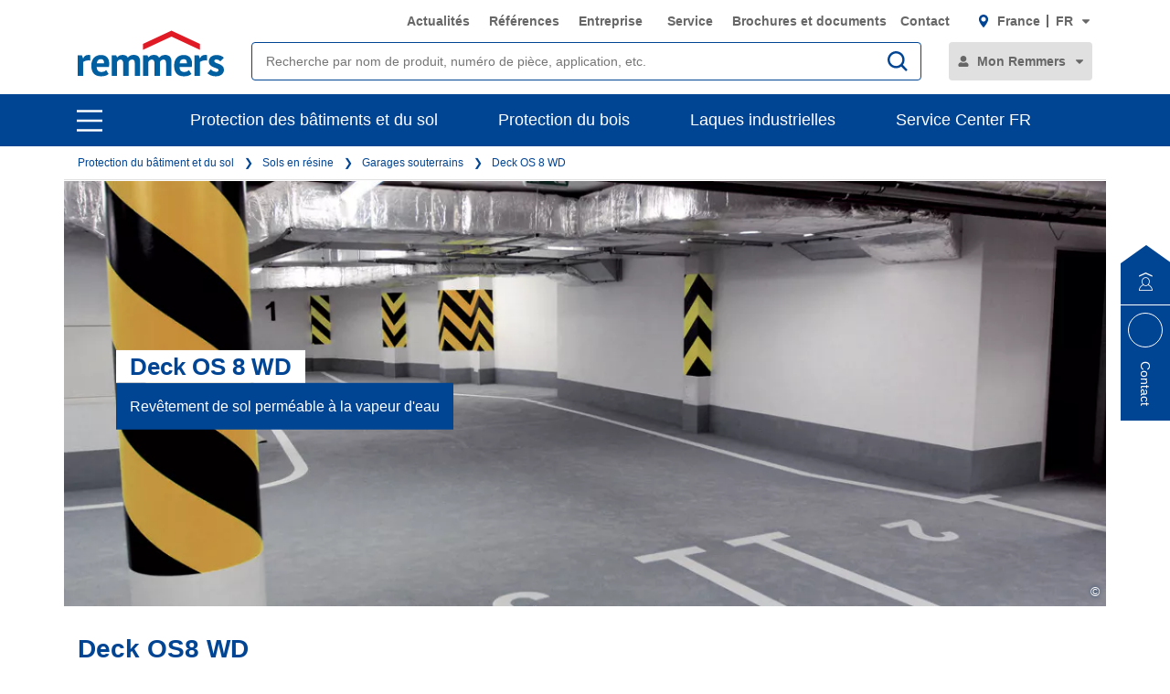

--- FILE ---
content_type: text/html;charset=UTF-8
request_url: https://www.remmers.fr/fr/protection-du-batiment-et-du-sol/sols-en-re%CC%81sine/garages-souterrains/deck-os-8-wd/c/c8124
body_size: 36780
content:
<!DOCTYPE html>
<html lang="fr">
<head>
  <title>Deck OS 8 WD | Remmers</title>

  <meta http-equiv="Content-Type" content="text/html; charset=utf-8"/>
  <meta http-equiv="X-UA-Compatible" content="IE=edge">
  <meta name="viewport" content="width=device-width, initial-scale=1, user-scalable=no">
  <meta name="_csrf" content="LoVd8bszrxPh6-F24XYkdnYLXTMFmSc2uobuQv1Q65YcG6TdSuNsyYkAmibMiNUX1FsQFRI4cFE2_EIb3L_bcZ5l3aZ6IsXv"/>

  <meta
    name="keywords" content="Deck,OS,8,WD" />
<meta
    name="description"  />
<meta
    name="robots" content="index,follow" />
<meta
    property="fb:page_id" content="392985807551497" />
<meta
    property="fb:app_id" content="392985807551497" />
<meta
    property="og:type" content="website" />
<meta
    property="og:url" content="https://www.remmers.fr/fr/protection-du-batiment-et-du-sol/sols-en-re%CC%81sine/garages-souterrains/deck-os-8-wd/c/c8124" />
<meta
    property="og:title" content="Deck OS 8 WD" />
<meta
    property="og:description"  />
<meta
    property="og:image" content="https://media.remmers.com/celum/export/zuschnitte/1200wz/43862.png" />
<link rel="preconnect" href="//web.cmp.usercentrics.eu">
  <link rel="preconnect" href="//v1.api.service.cmp.usercentrics.eu">
  <link rel="preconnect" href="//privacy-proxy.usercentrics.eu">
  <link rel="preload" href="//web.cmp.usercentrics.eu/ui/loader.js" as="script">
  <link rel="preload" href="//privacy-proxy.usercentrics.eu/latest/uc-block.bundle.js" as="script">
  <script id="usercentrics-cmp" data-settings-id="j60Pgndx7HhQof"
          src="https://web.cmp.usercentrics.eu/ui/loader.js"
          async></script>
  <script type="application/javascript"
          src="https://privacy-proxy.usercentrics.eu/latest/uc-block.bundle.js"></script>
  <!-- Google Tag Manager -->
  <script type="text/plain" data-usercentrics="Google Tag Manager">
    (function (w, d, s, l, i) {
      w[l] = w[l] || [];
      w[l].push({
        'gtm.start':
          new Date().getTime(), event: 'gtm.js'
      });
      var f = d.getElementsByTagName(s)[0],
        j = d.createElement(s), dl = l != 'dataLayer' ? '&l=' + l : '';
      j.async = true;
      j.src =
        'https://www.googletagmanager.com/gtm.js?id=' + i + dl;
      f.parentNode.insertBefore(j, f);
    })(window, document, 'script', 'dataLayer', 'GTM-5ZKLGP');</script>
  <!-- End Google Tag Manager -->
<link rel="shortcut icon" type="image/x-icon" media="all" href="/_ui/responsive/common/images/icons/favicon_remmers.ico"/>

  <link rel="stylesheet" type="text/css" media="all" href="/_ui/responsive/theme-remmers/css/style.css?c=1769673635412"/>
<link rel="stylesheet" type="text/css" media="print" href="/_ui/responsive/theme-remmers/css/print.css?c=1769673635412"/>




  <link rel="canonical" href="https://www.remmers.fr/fr/protection-du-batiment-et-du-sol/sols-en-re%CC%81sine/garages-souterrains/deck-os-8-wd/c/c8124"/>





<script type="text/javascript">
  window.elasticServiceName = 'Frontend Onlineshop';
  window.elasticServiceUrl = 'https://98c50a520f5f46a0b347726c26c4d6e4.apm.westeurope.azure.elastic-cloud.com:443';
  window.elasticServiceEnvironment = 'prod';

  window.usercentricsActive =true;
  window.accPath = '/_ui/responsive/common/js';
  window.jsCacheKey = '1769673635412';
  
  window.gKey = 'AIzaSyAW1_pnqvmusZ5ki4VYxrcDUZESFYy6PEI';
  

  var runtime=function(a){"use strict";var u,t=Object.prototype,h=t.hasOwnProperty,l=Object.defineProperty||function(t,r,e){t[r]=e.value},r="function"==typeof Symbol?Symbol:{},n=r.iterator||"@@iterator",e=r.asyncIterator||"@@asyncIterator",o=r.toStringTag||"@@toStringTag";function i(t,r,e){return Object.defineProperty(t,r,{value:e,enumerable:!0,configurable:!0,writable:!0}),t[r]}try{i({},"")}catch(t){i=function(t,r,e){return t[r]=e}}function c(t,r,e,n){var o,i,a,c,r=r&&r.prototype instanceof d?r:d,r=Object.create(r.prototype),n=new O(n||[]);return l(r,"_invoke",{value:(o=t,i=e,a=n,c=s,function(t,r){if(c===y)throw new Error("Generator is already running");if(c===g){if("throw"===t)throw r;return G()}for(a.method=t,a.arg=r;;){var e=a.delegate;if(e){e=function t(r,e){var n=e.method;var o=r.iterator[n];if(o===u)return e.delegate=null,"throw"===n&&r.iterator.return&&(e.method="return",e.arg=u,t(r,e),"throw"===e.method)||"return"!==n&&(e.method="throw",e.arg=new TypeError("The iterator does not provide a '"+n+"' method")),v;n=f(o,r.iterator,e.arg);if("throw"===n.type)return e.method="throw",e.arg=n.arg,e.delegate=null,v;o=n.arg;if(!o)return e.method="throw",e.arg=new TypeError("iterator result is not an object"),e.delegate=null,v;{if(!o.done)return o;e[r.resultName]=o.value,e.next=r.nextLoc,"return"!==e.method&&(e.method="next",e.arg=u)}e.delegate=null;return v}(e,a);if(e){if(e===v)continue;return e}}if("next"===a.method)a.sent=a._sent=a.arg;else if("throw"===a.method){if(c===s)throw c=g,a.arg;a.dispatchException(a.arg)}else"return"===a.method&&a.abrupt("return",a.arg);c=y;e=f(o,i,a);if("normal"===e.type){if(c=a.done?g:p,e.arg!==v)return{value:e.arg,done:a.done}}else"throw"===e.type&&(c=g,a.method="throw",a.arg=e.arg)}})}),r}function f(t,r,e){try{return{type:"normal",arg:t.call(r,e)}}catch(t){return{type:"throw",arg:t}}}a.wrap=c;var s="suspendedStart",p="suspendedYield",y="executing",g="completed",v={};function d(){}function m(){}function w(){}var r={},b=(i(r,n,function(){return this}),Object.getPrototypeOf),b=b&&b(b(k([]))),L=(b&&b!==t&&h.call(b,n)&&(r=b),w.prototype=d.prototype=Object.create(r));function x(t){["next","throw","return"].forEach(function(r){i(t,r,function(t){return this._invoke(r,t)})})}function E(a,c){var r;l(this,"_invoke",{value:function(e,n){function t(){return new c(function(t,r){!function r(t,e,n,o){var i,t=f(a[t],a,e);if("throw"!==t.type)return(e=(i=t.arg).value)&&"object"==typeof e&&h.call(e,"__await")?c.resolve(e.__await).then(function(t){r("next",t,n,o)},function(t){r("throw",t,n,o)}):c.resolve(e).then(function(t){i.value=t,n(i)},function(t){return r("throw",t,n,o)});o(t.arg)}(e,n,t,r)})}return r=r?r.then(t,t):t()}})}function j(t){var r={tryLoc:t[0]};1 in t&&(r.catchLoc=t[1]),2 in t&&(r.finallyLoc=t[2],r.afterLoc=t[3]),this.tryEntries.push(r)}function _(t){var r=t.completion||{};r.type="normal",delete r.arg,t.completion=r}function O(t){this.tryEntries=[{tryLoc:"root"}],t.forEach(j,this),this.reset(!0)}function k(r){if(r){var e,t=r[n];if(t)return t.call(r);if("function"==typeof r.next)return r;if(!isNaN(r.length))return e=-1,(t=function t(){for(;++e<r.length;)if(h.call(r,e))return t.value=r[e],t.done=!1,t;return t.value=u,t.done=!0,t}).next=t}return{next:G}}function G(){return{value:u,done:!0}}return l(L,"constructor",{value:m.prototype=w,configurable:!0}),l(w,"constructor",{value:m,configurable:!0}),m.displayName=i(w,o,"GeneratorFunction"),a.isGeneratorFunction=function(t){t="function"==typeof t&&t.constructor;return!!t&&(t===m||"GeneratorFunction"===(t.displayName||t.name))},a.mark=function(t){return Object.setPrototypeOf?Object.setPrototypeOf(t,w):(t.__proto__=w,i(t,o,"GeneratorFunction")),t.prototype=Object.create(L),t},a.awrap=function(t){return{__await:t}},x(E.prototype),i(E.prototype,e,function(){return this}),a.AsyncIterator=E,a.async=function(t,r,e,n,o){void 0===o&&(o=Promise);var i=new E(c(t,r,e,n),o);return a.isGeneratorFunction(r)?i:i.next().then(function(t){return t.done?t.value:i.next()})},x(L),i(L,o,"Generator"),i(L,n,function(){return this}),i(L,"toString",function(){return"[object Generator]"}),a.keys=function(t){var r,e=Object(t),n=[];for(r in e)n.push(r);return n.reverse(),function t(){for(;n.length;){var r=n.pop();if(r in e)return t.value=r,t.done=!1,t}return t.done=!0,t}},a.values=k,O.prototype={constructor:O,reset:function(t){if(this.prev=0,this.next=0,this.sent=this._sent=u,this.done=!1,this.delegate=null,this.method="next",this.arg=u,this.tryEntries.forEach(_),!t)for(var r in this)"t"===r.charAt(0)&&h.call(this,r)&&!isNaN(+r.slice(1))&&(this[r]=u)},stop:function(){this.done=!0;var t=this.tryEntries[0].completion;if("throw"===t.type)throw t.arg;return this.rval},dispatchException:function(e){if(this.done)throw e;var n=this;function t(t,r){return i.type="throw",i.arg=e,n.next=t,r&&(n.method="next",n.arg=u),!!r}for(var r=this.tryEntries.length-1;0<=r;--r){var o=this.tryEntries[r],i=o.completion;if("root"===o.tryLoc)return t("end");if(o.tryLoc<=this.prev){var a=h.call(o,"catchLoc"),c=h.call(o,"finallyLoc");if(a&&c){if(this.prev<o.catchLoc)return t(o.catchLoc,!0);if(this.prev<o.finallyLoc)return t(o.finallyLoc)}else if(a){if(this.prev<o.catchLoc)return t(o.catchLoc,!0)}else{if(!c)throw new Error("try statement without catch or finally");if(this.prev<o.finallyLoc)return t(o.finallyLoc)}}}},abrupt:function(t,r){for(var e=this.tryEntries.length-1;0<=e;--e){var n=this.tryEntries[e];if(n.tryLoc<=this.prev&&h.call(n,"finallyLoc")&&this.prev<n.finallyLoc){var o=n;break}}var i=(o=o&&("break"===t||"continue"===t)&&o.tryLoc<=r&&r<=o.finallyLoc?null:o)?o.completion:{};return i.type=t,i.arg=r,o?(this.method="next",this.next=o.finallyLoc,v):this.complete(i)},complete:function(t,r){if("throw"===t.type)throw t.arg;return"break"===t.type||"continue"===t.type?this.next=t.arg:"return"===t.type?(this.rval=this.arg=t.arg,this.method="return",this.next="end"):"normal"===t.type&&r&&(this.next=r),v},finish:function(t){for(var r=this.tryEntries.length-1;0<=r;--r){var e=this.tryEntries[r];if(e.finallyLoc===t)return this.complete(e.completion,e.afterLoc),_(e),v}},catch:function(t){for(var r=this.tryEntries.length-1;0<=r;--r){var e,n,o=this.tryEntries[r];if(o.tryLoc===t)return"throw"===(e=o.completion).type&&(n=e.arg,_(o)),n}throw new Error("illegal catch attempt")},delegateYield:function(t,r,e){return this.delegate={iterator:k(t),resultName:r,nextLoc:e},"next"===this.method&&(this.arg=u),v}},a}("object"==typeof module?module.exports:{});try{regeneratorRuntime=runtime}catch(t){"object"==typeof globalThis?globalThis.regeneratorRuntime=runtime:Function("r","regeneratorRuntime = r")(runtime)}
!function(a,u,T){function _(e,t){return typeof e===t}function j(e){return"function"!=typeof u.createElement?u.createElement(e):d?u.createElementNS.call(u,"http://www.w3.org/2000/svg",e):u.createElement.apply(u,arguments)}function k(e){return e.replace(/([a-z])-([a-z])/g,function(e,t,n){return t+n.toUpperCase()}).replace(/^-/,"")}function M(e,t,n,r){var o,i,a,s,l="modernizr",c=j("div");(s=u.body)||((s=j(d?"svg":"body")).fake=!0);if(parseInt(n,10))for(;n--;)(i=j("div")).id=r?r[n]:l+(n+1),c.appendChild(i);return(o=j("style")).type="text/css",o.id="s"+l,(s.fake?s:c).appendChild(o),s.appendChild(c),o.styleSheet?o.styleSheet.cssText=e:o.appendChild(u.createTextNode(e)),c.id=l,s.fake&&(s.style.background="",s.style.overflow="hidden",a=f.style.overflow,f.style.overflow="hidden",f.appendChild(s)),o=t(c,e),s.fake?(s.parentNode.removeChild(s),f.style.overflow=a,f.offsetHeight):c.parentNode.removeChild(c),!!o}function $(e){return e.replace(/([A-Z])/g,function(e,t){return"-"+t.toLowerCase()}).replace(/^ms-/,"-ms-")}function U(e,t){var n=e.length;if("CSS"in a&&"supports"in a.CSS){for(;n--;)if(a.CSS.supports($(e[n]),t))return!0;return!1}if("CSSSupportsRule"in a){for(var r=[];n--;)r.push("("+$(e[n])+":"+t+")");return M("@supports ("+(r=r.join(" or "))+") { #modernizr { position: absolute; } }",function(e){return"absolute"==(e=e,t=null,n="position","getComputedStyle"in a?(r=getComputedStyle.call(a,e,t),o=a.console,null!==r?n&&(r=r.getPropertyValue(n)):o&&o[o.error?"error":"log"].call(o,"getComputedStyle returning null, its possible modernizr test results are inaccurate")):r=!t&&e.currentStyle&&e.currentStyle[n],r);var t,n,r,o})}return T}function r(e,t,n,r,o){var i,a,s=e.charAt(0).toUpperCase()+e.slice(1),l=(e+" "+Q.join(s+" ")+s).split(" ");if(_(t,"string")||void 0===t){var c=l,u=t,f=r,d=o;function p(){m&&(delete D.style,delete D.modElem)}if(d=void 0!==d&&d,void 0!==f){l=U(c,f);if(void 0!==l)return l}for(var m,h,g,v,y,C=["modernizr","tspan","samp"];!D.style&&C.length;)m=!0,D.modElem=j(C.shift()),D.style=D.modElem.style;for(g=c.length,h=0;h<g;h++)if(v=c[h],y=D.style[v],~(""+v).indexOf("-")&&(v=k(v)),D.style[v]!==T){if(d||void 0===f)return p(),"pfx"!=u||v;try{D.style[v]=f}catch(e){}if(D.style[v]!=y)return p(),"pfx"!=u||v}p()}else{var S=(e+" "+X.join(s+" ")+s).split(" "),b=t,E=n;for(a in S)if(S[a]in b)if(!1===E)return S[a];else{i=b[S[a]];if(_(i,"function")){var w=i;var x=E||b;return function(){return w.apply(x,arguments)};return}else return i}}return!1}var V=[],o=[],e={_version:"3.6.0",_config:{classPrefix:"",enableClasses:!0,enableJSClass:!0,usePrefixes:!0},_q:[],on:function(e,t){var n=this;setTimeout(function(){t(n[e])},0)},addTest:function(e,t,n){o.push({name:e,fn:t,options:n})},addAsyncTest:function(e){o.push({name:null,fn:e})}},t=function(){},f=(t.prototype=e,(t=new t).addTest("promises",function(){return"Promise"in a&&"resolve"in a.Promise&&"reject"in a.Promise&&"all"in a.Promise&&"race"in a.Promise&&(new a.Promise(function(e){t=e}),"function"==typeof t);var t}),t.addTest("fetch","fetch"in a),u.documentElement),s=e._config.usePrefixes?" -webkit- -moz- -o- -ms- ".split(" "):["",""],d=(e._prefixes=s,"svg"===f.nodeName.toLowerCase());if(!d){var n=void 0!==a?a:this,l=u;function q(){var e=y.elements;return"string"==typeof e?e.split(" "):e}function c(e){var t=W[e[B]];return t||(t={},g++,e[B]=g,W[g]=t),t}function H(e,t,n){return t=t||l,m?t.createElement(e):!(t=(n=n||c(t)).cache[e]?n.cache[e].cloneNode():R.test(e)?(n.cache[e]=n.createElem(e)).cloneNode():n.createElem(e)).canHaveChildren||O.test(e)||t.tagUrn?t:n.frag.appendChild(t)}function i(e){var t,n,r,o,i,a=c(e=e||l);return!y.shivCSS||p||a.hasCSS||(a.hasCSS=(o="article,aside,dialog,figcaption,figure,footer,header,hgroup,main,nav,section{display:block}mark{background:#FF0;color:#000}template{display:none}",i=(r=e).createElement("p"),r=r.getElementsByTagName("head")[0]||r.documentElement,i.innerHTML="x<style>"+o+"</style>",!!r.insertBefore(i.lastChild,r.firstChild))),m||(t=e,(n=a).cache||(n.cache={},n.createElem=t.createElement,n.createFrag=t.createDocumentFragment,n.frag=n.createFrag()),t.createElement=function(e){return y.shivMethods?H(e,t,n):n.createElem(e)},t.createDocumentFragment=Function("h,f","return function(){var n=f.cloneNode(),c=n.createElement;h.shivMethods&&("+q().join().replace(/[\w\-:]+/g,function(e){return n.createElem(e),n.frag.createElement(e),'c("'+e+'")'})+");return n}")(y,n.frag)),e}var p,m,h=n.html5||{},O=/^<|^(?:button|map|select|textarea|object|iframe|option|optgroup)$/i,R=/^(?:a|b|code|div|fieldset|h1|h2|h3|h4|h5|h6|i|label|li|ol|p|q|span|strong|style|table|tbody|td|th|tr|ul)$/i,B="_html5shiv",g=0,W={};try{var v=l.createElement("a");v.innerHTML="<xyz></xyz>",p="hidden"in v,m=1==v.childNodes.length||(l.createElement("a"),void 0===(A=l.createDocumentFragment()).cloneNode)||void 0===A.createDocumentFragment||void 0===A.createElement}catch(e){m=p=!0}var y={elements:h.elements||"abbr article aside audio bdi canvas data datalist details dialog figcaption figure footer header hgroup main mark meter nav output picture progress section summary template time video",version:"3.7.3",shivCSS:!1!==h.shivCSS,supportsUnknownElements:m,shivMethods:!1!==h.shivMethods,type:"default",shivDocument:i,createElement:H,createDocumentFragment:function(e,t){if(e=e||l,m)return e.createDocumentFragment();for(var n=(t=t||c(e)).frag.cloneNode(),r=0,o=q(),i=o.length;r<i;r++)n.createElement(o[r]);return n},addElements:function(e,t){var n=y.elements;"string"!=typeof n&&(n=n.join(" ")),"string"!=typeof e&&(e=e.join(" ")),y.elements=n+" "+e,i(t)}};n.html5=y,i(l),"object"==typeof module&&module.exports&&(module.exports=y)}t.addTest("srcset","srcset"in j("img"));function J(e){var t,n=s.length,r=a.CSSRule;if(void 0===r)return T;if(e){if((t=(e=e.replace(/^@/,"")).replace(/-/g,"_").toUpperCase()+"_RULE")in r)return"@"+e;for(var o=0;o<n;o++){var i=s[o];if(i.toUpperCase()+"_"+t in r)return"@-"+i.toLowerCase()+"-"+e}}return!1}var C,S,b,E,w,x,N,G,P,z,F=j("input"),v="search tel url email datetime date month week time datetime-local number range color".split(" "),I={},Z=(t.inputtypes=function(e){for(var t,n,r,o=e.length,i=0;i<o;i++)F.setAttribute("type",t=e[i]),(r="text"!==F.type&&"style"in F)&&(F.value="1)",F.style.cssText="position:absolute;visibility:hidden;",/^range$/.test(t)&&F.style.WebkitAppearance!==T?(f.appendChild(F),r=(n=u.defaultView).getComputedStyle&&"textfield"!==n.getComputedStyle(F,null).WebkitAppearance&&0!==F.offsetHeight,f.removeChild(F)):/^(search|tel)$/.test(t)||(r=/^(url|email)$/.test(t)?F.checkValidity&&!1===F.checkValidity():"1)"!=F.value)),I[e[i]]=!!r;return I}(v),{}.toString),K=(t.addTest("smil",function(){return!!u.createElementNS&&/SVGAnimate/.test(Z.call(u.createElementNS("http://www.w3.org/2000/svg","animate")))}),e.testStyles=M),A=(t.addTest("touchevents",function(){var t,e;return"ontouchstart"in a||a.DocumentTouch&&u instanceof DocumentTouch?t=!0:(e=["@media (",s.join("touch-enabled),("),"heartz",")","{#modernizr{top:9px;position:absolute}}"].join(""),K(e,function(e){t=9===e.offsetTop})),t}),"Moz O ms Webkit"),Q=e._config.usePrefixes?A.split(" "):[],X=(e._cssomPrefixes=Q,e.atRule=J,e._config.usePrefixes?A.toLowerCase().split(" "):[]),Y=(e._domPrefixes=X,{elem:j("modernizr")}),D=(t._q.push(function(){delete Y.elem}),{style:Y.elem.style}),h=(t._q.unshift(function(){delete D.style}),e.testAllProps=r,e.prefixed=function(e,t,n){return 0===e.indexOf("@")?J(e):(-1!=e.indexOf("-")&&(e=k(e)),t?r(e,t,n):r(e,"pfx"))});for(N in t.addTest("objectfit",!!h("objectFit"),{aliases:["object-fit"]}),o)if(o.hasOwnProperty(N)){if(C=[],(S=o[N]).name&&(C.push(S.name.toLowerCase()),S.options)&&S.options.aliases&&S.options.aliases.length)for(b=0;b<S.options.aliases.length;b++)C.push(S.options.aliases[b].toLowerCase());for(E=_(S.fn,"function")?S.fn():S.fn,w=0;w<C.length;w++)1===(x=C[w].split(".")).length?t[x[0]]=E:(!t[x[0]]||t[x[0]]instanceof Boolean||(t[x[0]]=new Boolean(t[x[0]])),t[x[0]][x[1]]=E),V.push((E?"":"no-")+x.join("-"))}n=V,P=f.className,z=t._config.classPrefix||"",d&&(P=P.baseVal),t._config.enableJSClass&&(G=new RegExp("(^|\\s)"+z+"no-js(\\s|$)"),P=P.replace(G,"$1"+z+"js$2")),t._config.enableClasses&&(P+=" "+z+n.join(" "+z),d?f.className.baseVal=P:f.className=P),delete e.addTest,delete e.addAsyncTest;for(var L=0;L<t._q.length;L++)t._q[L]();a.Modernizr=t}(window,document);
!function(n){var e=n.accPath||"../../js",t=n.elasticServiceName||"Frontend Onlineshop",a=n.elasticServiceUrl||"",i=(n.elasticServiceEnvironment||"").toUpperCase();function c(e,t){var n=document.createElement("script");n.type="text/javascript",n.readyState?n.onreadystatechange=function(){"loaded"!=n.readyState&&"complete"!=n.readyState||(n.onreadystatechange=null,t())}:n.onload=function(){t()},n.src=e,document.getElementsByTagName("head")[0].appendChild(n)}n.mailTo=function(e,t){return n.location.href="mailto:"+e+"@"+t,!1},Modernizr.srcset||c(e+"/libs/picturefill/picturefill.js",function(){}),a&&c(e+"/libs/elastic/elastic-apm-rum.umd.min.js",function(){elasticApm.init({serviceName:t,serverUrl:a,environment:i})})}(window);
</script>
</head>

<body
  class="page-fs-8753 pageType-CategoryPage template-pages-category-remmersCategoryPage  smartedit-page-uid-fs_8753 smartedit-page-uuid-eyJpdGVtSWQiOiJmc184NzUzIiwiY2F0YWxvZ0lkIjoicmVtbWVyc0ZyQ29udGVudENhdGFsb2ciLCJjYXRhbG9nVmVyc2lvbiI6Ik9ubGluZSJ9 smartedit-catalog-version-uuid-remmersFrContentCatalog/Online  language-fr noJs ">
<!-- Google Tag Manager (noscript) -->
  <noscript>
    <iframe src="https://www.googletagmanager.com/ns.html?id=GTM-5ZKLGP"
            height="0" width="0" style="display:none;visibility:hidden"></iframe>
  </noscript>
  <!-- End Google Tag Manager (noscript) -->
<div data-module="sessionManager"
     data-config='{"isAnonymous": true, "sessionStorageKey": "isAnonymous", "interval" : 900, "requestUrl" : "/fr/validateUserSession", "redirectUrl" : "/fr/redirectBySessionTimeout" }'></div>

<div id="offcanvas__container" class="offcanvas__base">
      <div class="c-popover c-popover--navigation"
       id="popover-navigation"
       data-popover
       data-popover-navigation
       data-module="popover"
       data-config='{"checkPosition" : false}'>
    <div class="l-flex l-flex-column l-pad-10--t@m primary-nav"
         data-module="primary-navigation">
      <div class="l-flex primary-nav__header">
        <button
          class="l-flex l-items-center l-pad-5 l-mar-5--neg--r l-mar-5--neg--t l-mar-10--r@m f-c--secondary f-s--125 button"
          aria-label="close main navigation"
          aria-controls="popover-navigation"
          data-aria-controls="popover-navigation"
          data-nav-link-close
          type="button">
          <svg aria-hidden="true"
               focusable="false"
               class="icon--svg"
               role="img"
               xmlns="http://www.w3.org/2000/svg"
               viewBox="0 0 18.38 18.39">
            <path fill="#676767"
                  d="M18.38 1.41L16.97 0 9.19 7.78 1.41 0 0 1.41l7.78 7.78L0 16.97l1.41 1.41 7.78-7.77 7.78 7.78 1.41-1.42-7.77-7.78z"></path>
          </svg>
          <span class="u-hidden-accessible" aria-hidden="true">close main navigation</span>
        </button>
        <div class="l-flex">
          <div class="yCmsComponent" data-primary-nav-logo="">
<a href="/fr"
   class="c-logo__container l-flex l-flex-grow
">
  <img class="" decoding="async" src="https://m.remmers.com/documents/Remmers_Logo_06-2016_4C_101643.svg?w=100&version=0" alt=""
             title="" data-responsive-image sizes="(min-width: 1087px) 300.328125px,(min-width: 787px) 200.328125px,(min-width: 770px) 194.65625px,(min-width: 663px) 601px,(min-width: 463px) 401px,(min-width: 363px) 301px,(min-width: 263px) 201px,(min-width: 240px) 178px"
             





srcset="https://m.remmers.com/documents/Remmers_Logo_06-2016_4C_101643.svg?w=100&version=0 100w, https://m.remmers.com/documents/Remmers_Logo_06-2016_4C_101643.svg?w=200&version=0 200w, https://m.remmers.com/documents/Remmers_Logo_06-2016_4C_101643.svg?w=3500&version=0 3500w, https://m.remmers.com/documents/Remmers_Logo_06-2016_4C_101643.svg?w=300&version=0 300w, https://m.remmers.com/documents/Remmers_Logo_06-2016_4C_101643.svg?w=800&version=0 800w, https://m.remmers.com/documents/Remmers_Logo_06-2016_4C_101643.svg?w=600&version=0 600w, https://m.remmers.com/documents/Remmers_Logo_06-2016_4C_101643.svg?w=1600&version=0 1600w, https://m.remmers.com/documents/Remmers_Logo_06-2016_4C_101643.svg?w=400&version=0 400w, https://m.remmers.com/documents/Remmers_Logo_06-2016_4C_101643.svg?w=1800&version=0 1800w, https://m.remmers.com/documents/Remmers_Logo_06-2016_4C_101643.svg?w=1400&version=0 1400w, https://m.remmers.com/documents/Remmers_Logo_06-2016_4C_101643.svg?w=2000&version=0 2000w, https://m.remmers.com/documents/Remmers_Logo_06-2016_4C_101643.svg?w=1200&version=0 1200w"

             data-id="101643" /></a>
</div><button class="l-flex l-items-center l-pad-5  l-mar-5--neg--t f-c--secondary f-s--125 button nav-link-back"
                  data-nav-link-back
                  aria-label="jump to previous"
                  type="button">
            <svg aria-hidden="true"
                 focusable="false"
                 class="icon--svg l-mar-5--l"
                 role="img"
                 xmlns="http://www.w3.org/2000/svg"
                 viewBox="0 0 18.34 18.38">
              <path fill="currentColor"
                    d="M18.34 9.84l-.01-2H4.18l6.43-6.43L9.19 0 0 9.19l9.19 9.19 1.42-1.41-7.14-7.13z"></path>
            </svg>
            <span class="u-hidden-accessible" aria-hidden="true">jump to previous</span>
          </button>
        </div>
      </div>
      <div class="primary-nav__body">
        <nav class="primary-nav__inner" role="navigation" data-nav>
    <button class="l-flex l-items-center l-pad-5  l-mar-5--neg--t f-c--secondary f-s--125 button nav-link-back"
            data-nav-link-back
            aria-label="jump to previous"
            type="button">
      <svg aria-hidden="true" focusable="false" class="icon--svg" role="img" xmlns="http://www.w3.org/2000/svg"
     viewBox="0 0 18.34 18.38">
  <path fill="currentColor"
        d="M18.34 9.84l-.01-2H4.18l6.43-6.43L9.19 0 0 9.19l9.19 9.19 1.42-1.41-7.14-7.13z"></path>
</svg>
<span class="u-hidden-accessible" aria-hidden="true">jump to previous</span>
    </button>

    <ul class="l-pad-0--l l-mar-0--t l-mar-25--t l-mar-25--b l-pad-25--r u-hidden-list"
        data-nav-list
        data-nav-slide>
      <li class="l-mar-10--b nav-item" data-nav-item>
    <span class="f-s--150 f--bold f-c--secondary" data-nav-link data-nav-link-slide
            data-nav-id="#subnav-Protection des bâtiments et du sol">Protection des bâtiments et du sol</span>
        <ul class="l-pad-0--l u-hidden-list f-s--110 f-c--secondary nav-list" data-nav-list>
          <li class="l-mar-25--b f-s--150 f--bold nav-item">
            <a href="/fr/protection-du-batiment-et-du-sol/c/c8082" target="">Protection des bâtiments et du sol</a>
          </li>
          <li class="l-mar-10--b nav-item" data-nav-item>
      <a class="" href="/fr/roofing">Étanchéité des toitures plates</a>
        </li>
  <li class="l-mar-10--b nav-item" data-nav-item>
      <span class="" data-nav-link>Conservation et restauration des monuments</span>
          <ul class="l-pad-0--l u-hidden-list f-s--110 nav-list" data-nav-list>
            <li class="l-mar-25--b f-s--150 f--bold nav-item">
              <a href="/fr/protection-du-batiment-et-du-sol/entretien-des-batiments-et-monuments-historiques/c/c8254">Conservation et restauration des monuments</a>
            </li>
            <li class="l-mar-10--b nav-item" data-nav-item>
      <a class="" href="/fr/protection-du-batiment-et-du-sol/entretien-des-batiments-et-monuments-historiques/moulage/c/c8266">Moulage</a>
        </li>
  <li class="l-mar-10--b nav-item" data-nav-item>
      <span class="" data-nav-link>Revêtement</span>
          <ul class="l-pad-0--l u-hidden-list f-s--110 nav-list" data-nav-list>
            <li class="l-mar-25--b f-s--150 f--bold nav-item">
              <a href="/fr/protection-du-batiment-et-du-sol/entretien-des-batiments-et-monuments-historiques/revetements/c/c8272">Revêtement</a>
            </li>
            <li class="l-mar-10--b nav-item" data-nav-item>
      <a class="" href="/fr/protection-du-batiment-et-du-sol/entretien-des-batiments-et-monuments-historiques/revetements/peintures-a-la-chaux/c/c8274">Peintures à la chaux</a>
        </li>
  <li class="l-mar-10--b nav-item" data-nav-item>
      <a class="" href="/fr/protection-du-batiment-et-du-sol/entretien-des-batiments-et-monuments-historiques/revetements/peintures-a-base-re%CC%81sine-de-silicone/c/c8273">Peintures base résine de silicone</a>
        </li>
  <li class="l-mar-10--b nav-item" data-nav-item>
      <a class="" href="/fr/protection-du-batiment-et-du-sol/entretien-des-batiments-et-monuments-historiques/revetements/peintures-silicate/c/c8275">Peinture silicate</a>
        </li>
  </ul>
        </li>
  <li class="l-mar-10--b nav-item" data-nav-item>
      <a class="" href="/fr/protection-du-batiment-et-du-sol/entretien-des-batiments-et-monuments-historiques/dessalement/c/c8260">Dessalement</a>
        </li>
  <li class="l-mar-10--b nav-item" data-nav-item>
      <a class="" href="/fr/protection-du-batiment-et-du-sol/entretien-des-batiments-et-monuments-historiques/stabilite%CC%81-statique-augmentation-de-la-capacite%CC%81-porteuse/c/c8261">Stabilité statique & augmentation de la capacité porteuse</a>
        </li>
  <li class="l-mar-10--b nav-item" data-nav-item>
      <a class="" href="/fr/protection-du-batiment-et-du-sol/entretien-des-batiments-et-monuments-historiques/systeme-de-consolidation-kse-modulaire/c/c8264">Système de consolidation KSE modulaire</a>
        </li>
  <li class="l-mar-10--b nav-item" data-nav-item>
      <span class="" data-nav-link>Enduit</span>
          <ul class="l-pad-0--l u-hidden-list f-s--110 nav-list" data-nav-list>
            <li class="l-mar-25--b f-s--150 f--bold nav-item">
              <a href="/fr/protection-du-batiment-et-du-sol/entretien-des-batiments-et-monuments-historiques/enduit/c/c8268">Enduit</a>
            </li>
            <li class="l-mar-10--b nav-item" data-nav-item>
      <a class="" href="/fr/protection-du-batiment-et-du-sol/entretien-des-batiments-et-monuments-historiques/enduit/enduit-sacrificiel/c/c8270">Enduit sacrificiel</a>
        </li>
  <li class="l-mar-10--b nav-item" data-nav-item>
      <a class="" href="/fr/protection-du-batiment-et-du-sol/entretien-des-batiments-et-monuments-historiques/enduit/enduits-selon-le-modele-historique/c/c8271">Enduits selon le modèle historique</a>
        </li>
  <li class="l-mar-10--b nav-item" data-nav-item>
      <a class="" href="/fr/protection-du-batiment-et-du-sol/entretien-des-batiments-et-monuments-historiques/enduit/enduit-dassainissement/c/c8269">Enduit d&#39;assainissement</a>
        </li>
  </ul>
        </li>
  <li class="l-mar-10--b nav-item" data-nav-item>
      <a class="" href="/fr/protection-du-batiment-et-du-sol/entretien-des-batiments-et-monuments-historiques/re%CC%81duction-de-lexpansion/c/c8262">Réduction du gonflement</a>
        </li>
  <li class="l-mar-10--b nav-item" data-nav-item>
      <span class="" data-nav-link>Nettoyage</span>
          <ul class="l-pad-0--l u-hidden-list f-s--110 nav-list" data-nav-list>
            <li class="l-mar-25--b f-s--150 f--bold nav-item">
              <a href="/fr/protection-du-batiment-et-du-sol/entretien-des-batiments-et-monuments-historiques/nettoyage/c/c8255">Nettoyage</a>
            </li>
            <li class="l-mar-10--b nav-item" data-nav-item>
      <a class="" href="/fr/chemische-reinigung-1o5wu5c49jkkx">Nettoyage chimique</a>
        </li>
  <li class="l-mar-10--b nav-item" data-nav-item>
      <a class="" href="/fr/protection-du-batiment-et-du-sol/entretien-des-batiments-et-monuments-historiques/nettoyage/nettoyage-avec-des-pates-pelables/c/c8257">Nettoyage avec des pâtes pelables presque sans eau</a>
        </li>
  <li class="l-mar-10--b nav-item" data-nav-item>
      <a class="" href="/fr/protection-du-batiment-et-du-sol/facade/batiment-ancien/facades-en-briques/nettoyage/nettoyage-me%CC%81canique/c/c8228">Nettoyage mécanique</a>
        </li>
  </ul>
        </li>
  <li class="l-mar-10--b nav-item" data-nav-item>
      <a class="" href="/fr/protection-du-batiment-et-du-sol/entretien-des-batiments-et-monuments-historiques/restauration-de-la-pierre/c/c8265">Restauration de la pierre</a>
        </li>
  <li class="l-mar-10--b nav-item" data-nav-item>
      <a class="" href="/fr/protection-du-batiment-et-du-sol/entretien-des-batiments-et-monuments-historiques/consolidation-de-la-pierre/c/c8263">Consolidation de la pierre</a>
        </li>
  <li class="l-mar-10--b nav-item" data-nav-item>
      <a class="" href="/fr/protection-du-batiment-et-du-sol/entretien-des-batiments-et-monuments-historiques/jointoiement/c/c8267">Jointoiement</a>
        </li>
  </ul>
        </li>
  <li class="l-mar-10--b nav-item" data-nav-item>
      <span class="" data-nav-link>Etanchéité</span>
          <ul class="l-pad-0--l u-hidden-list f-s--110 nav-list" data-nav-list>
            <li class="l-mar-25--b f-s--150 f--bold nav-item">
              <a href="/fr/protection-du-batiment-et-du-sol/etanche%CC%81ite%CC%81/c/c8172">Etanchéité</a>
            </li>
            <li class="l-mar-10--b nav-item" data-nav-item>
      <span class="" data-nav-link>Etanchéité de bâtiment ancien</span>
          <ul class="l-pad-0--l u-hidden-list f-s--110 nav-list" data-nav-list>
            <li class="l-mar-25--b f-s--150 f--bold nav-item">
              <a href="/fr/protection-du-batiment-et-du-sol/etanche%CC%81ite%CC%81/etanche%CC%81ite%CC%81-de-batiments-ancien/c/c8187">Etanchéité de bâtiment ancien</a>
            </li>
            <li class="l-mar-10--b nav-item" data-nav-item>
      <a class="" href="/fr/protection-du-batiment-et-du-sol/etanche%CC%81ite%CC%81/etanche%CC%81ite%CC%81-de-batiments-ancien/etanche%CC%81ite%CC%81-exte%CC%81rieure/c/c8189">Etanchéité extérieure</a>
        </li>
  <li class="l-mar-10--b nav-item" data-nav-item>
      <a class="" href="/fr/protection-du-batiment-et-du-sol/etanche%CC%81ite%CC%81/etanche%CC%81ite%CC%81-de-batiments-ancien/etanche%CC%81ite%CC%81-transversale/c/c8192">Etanchéité transversale</a>
        </li>
  <li class="l-mar-10--b nav-item" data-nav-item>
      <a class="" href="/fr/protection-du-batiment-et-du-sol/etanche%CC%81ite%CC%81/etanche%CC%81ite%CC%81-de-batiments-ancien/etanche%CC%81ite%CC%81-inte%CC%81rieure/c/c8191">Etanchéité intérieure</a>
        </li>
  <li class="l-mar-10--b nav-item" data-nav-item>
      <a class="" href="/fr/protection-du-batiment-et-du-sol/etanche%CC%81ite%CC%81/etanche%CC%81ite%CC%81-de-batiments-ancien/etanche%CC%81ite%CC%81-de-soubassement/c/c8190">Etanchéité de soubassement</a>
        </li>
  <li class="l-mar-10--b nav-item" data-nav-item>
      <a class="" href="/fr/protection-du-batiment-et-du-sol/etanche%CC%81ite%CC%81/etanche%CC%81ite%CC%81-de-batiments-ancien/enduits-dassainissement/c/c8194">Enduits d&#39;assainissement</a>
        </li>
  <li class="l-mar-10--b nav-item" data-nav-item>
      <a class="" href="/fr/protection-du-batiment-et-du-sol/etanche%CC%81ite%CC%81/etanche%CC%81ite%CC%81-de-batiments-ancien/technique-dinjection/c/c8195">Technique d&#39;injection</a>
        </li>
  </ul>
        </li>
  <li class="l-mar-10--b nav-item" data-nav-item>
      <a class="" href="/fr/bauzustandsanalyse">Etat de la construction - Analyse</a>
        </li>
  <li class="l-mar-10--b nav-item" data-nav-item>
      <span class="" data-nav-link>Etanchéité de bâtiment neuf</span>
          <ul class="l-pad-0--l u-hidden-list f-s--110 nav-list" data-nav-list>
            <li class="l-mar-25--b f-s--150 f--bold nav-item">
              <a href="/fr/protection-du-batiment-et-du-sol/etanche%CC%81ite%CC%81/etanche%CC%81ite%CC%81-de-batiment-neuf/c/c8173">Etanchéité de bâtiment neuf</a>
            </li>
            <li class="l-mar-10--b nav-item" data-nav-item>
      <a class="" href="/fr/protection-du-batiment-et-du-sol/etanche%CC%81ite%CC%81/etanche%CC%81ite%CC%81-de-batiment-neuf/etanche%CC%81ite%CC%81-transversale/c/c8175">Etanchéité dans/sous les murs</a>
        </li>
  <li class="l-mar-10--b nav-item" data-nav-item>
      <a class="" href="/fr/protection-du-batiment-et-du-sol/etanche%CC%81ite%CC%81/etanche%CC%81ite%CC%81-de-batiment-neuf/etanche%CC%81ite%CC%81-exte%CC%81rieure/c/c8176">Etanchéité extérieure</a>
        </li>
  <li class="l-mar-10--b nav-item" data-nav-item>
      <a class="" href="/fr/protection-du-batiment-et-du-sol/etanche%CC%81ite%CC%81/etanche%CC%81ite%CC%81-de-batiment-neuf/etanche%CC%81ite%CC%81-de-soubassement/c/c8179">Etanchéité de soubassement</a>
        </li>
  </ul>
        </li>
  <li class="l-mar-10--b nav-item" data-nav-item>
      <a class="" href="/fr/protection-du-batiment-et-du-sol/etanche%CC%81ite%CC%81/etanche%CC%81ite%CC%81-sous-carrelage/c/c8196">Etanchéité sous carrelage</a>
        </li>
  </ul>
        </li>
  <li class="l-mar-10--b nav-item" data-nav-item>
      <span class="" data-nav-link>Concret</span>
          <ul class="l-pad-0--l u-hidden-list f-s--110 nav-list" data-nav-list>
            <li class="l-mar-25--b f-s--150 f--bold nav-item">
              <a href="/fr/protection-du-batiment-et-du-sol/be%CC%81ton/c/c8201">Concret</a>
            </li>
            <li class="l-mar-10--b nav-item" data-nav-item>
      <span class="" data-nav-link>Remplacement du béton</span>
          <ul class="l-pad-0--l u-hidden-list f-s--110 nav-list" data-nav-list>
            <li class="l-mar-25--b f-s--150 f--bold nav-item">
              <a href="/fr/protection-du-batiment-et-du-sol/be%CC%81ton/protection-et-re%CC%81paration-du-be%CC%81ton/replacement-du-be%CC%81ton/c/c8204">Remplacement du béton</a>
            </li>
            <li class="l-mar-10--b nav-item" data-nav-item>
      <a class="" href="/fr/protection-du-batiment-et-du-sol/be%CC%81ton/protection-et-re%CC%81paration-du-be%CC%81ton/replacement-du-be%CC%81ton/re%CC%81paration-structurale-du-be%CC%81ton/c/c8206">Réparation structurale du béton</a>
        </li>
  </ul>
        </li>
  <li class="l-mar-10--b nav-item" data-nav-item>
      <a class="" href="/fr/protection-du-batiment-et-du-sol/be%CC%81ton/protection-et-re%CC%81paration-du-be%CC%81ton/c/c8203">Protection & réparation du béton</a>
        </li>
  <li class="l-mar-10--b nav-item" data-nav-item>
      <a class="" href="/fr/protection-du-batiment-et-du-sol/be%CC%81ton/agents-de-de%CC%81coffrage-du-be%CC%81ton/c/c8216">Agents de décoffrage pour béton</a>
        </li>
  <li class="l-mar-10--b nav-item" data-nav-item>
      <a class="" href="/fr/protection-du-batiment-et-du-sol/be%CC%81ton/adjuvants-pour-be%CC%81ton/c/c8215">Adjuvants pour béton</a>
        </li>
  <li class="l-mar-10--b nav-item" data-nav-item>
      <a class="" href="/fr/protection-du-batiment-et-du-sol/be%CC%81ton/protection-et-re%CC%81paration-du-be%CC%81ton/protection-de-surface/c/c8207">Protection de surface</a>
        </li>
  <li class="l-mar-10--b nav-item" data-nav-item>
      <a class="" href="/fr/protection-du-batiment-et-du-sol/be%CC%81ton/protection-et-re%CC%81paration-du-be%CC%81ton/replacement-du-be%CC%81ton/systemes-de-re%CC%81paration/c/c8205">Systèmes de réparation</a>
        </li>
  <li class="l-mar-10--b nav-item" data-nav-item>
      <a class="" href="/fr/protection-du-batiment-et-du-sol/be%CC%81ton/protection-et-re%CC%81paration-du-be%CC%81ton/re%CC%81paration-des-fissures/c/c8214">Réparation des fissures</a>
        </li>
  <li class="l-mar-10--b nav-item" data-nav-item>
      <a class="" href="/fr/protection-du-batiment-et-du-sol/be%CC%81ton/produits-comple%CC%81mentaires/c/c8217">Produits complémentaires</a>
        </li>
  </ul>
        </li>
  <li class="l-mar-10--b nav-item" data-nav-item>
      <span class="" data-nav-link>Sols en résine</span>
          <ul class="l-pad-0--l u-hidden-list f-s--110 nav-list" data-nav-list>
            <li class="l-mar-25--b f-s--150 f--bold nav-item">
              <a href="/fr/protection-du-batiment-et-du-sol/sols-en-re%CC%81sine/c/c8114">Sols en résine</a>
            </li>
            <li class="l-mar-10--b nav-item" data-nav-item>
      <span class="" data-nav-link>Systèmes dissipateurs</span>
          <ul class="l-pad-0--l u-hidden-list f-s--110 nav-list" data-nav-list>
            <li class="l-mar-25--b f-s--150 f--bold nav-item">
              <a href="/fr/protection-du-batiment-et-du-sol/sols-en-re%CC%81sine/systemes-dissipateurs/c/c8143">Systèmes dissipateurs</a>
            </li>
            <li class="l-mar-10--b nav-item" data-nav-item>
      <a class="" href="/fr/protection-du-batiment-et-du-sol/sols-en-re%CC%81sine/systemes-dissipateurs/sl-floor-as-01/c/c8145">SL Floor AS 01</a>
        </li>
  <li class="l-mar-10--b nav-item" data-nav-item>
      <a class="" href="/fr/protection-du-batiment-et-du-sol/sols-en-re%CC%81sine/systemes-dissipateurs/sl-floor-esd-01/c/c8147">SL Floor ESD 01</a>
        </li>
  <li class="l-mar-10--b nav-item" data-nav-item>
      <a class="" href="/fr/protection-du-batiment-et-du-sol/sols-en-re%CC%81sine/systemes-dissipateurs/sl-floor-whg-as-01-001-1/c/c8146">SL FLoor WHG AS 01 / 001-1</a>
        </li>
  <li class="l-mar-10--b nav-item" data-nav-item>
      <a class="" href="/fr/protection-du-batiment-et-du-sol/sols-en-re%CC%81sine/systemes-dissipateurs/tx-floor-as-01/c/c8144">TX Floor AS 01</a>
        </li>
  </ul>
        </li>
  <li class="l-mar-10--b nav-item" data-nav-item>
      <span class="" data-nav-link>Sols-decoratifs</span>
          <ul class="l-pad-0--l u-hidden-list f-s--110 nav-list" data-nav-list>
            <li class="l-mar-25--b f-s--150 f--bold nav-item">
              <a href="/fr/protection-du-batiment-et-du-sol/sols-en-re%CC%81sine/sols-de%CC%81coratifs/c/c8129">Sols-decoratifs</a>
            </li>
            <li class="l-mar-10--b nav-item" data-nav-item>
      <a class="" href="/fr/protection-du-batiment-et-du-sol/sols-en-re%CC%81sine/sols-de%CC%81coratifs/sl-colorid-wdd-01-4/c/c8135">SL Colorid WDD 01-4</a>
        </li>
  <li class="l-mar-10--b nav-item" data-nav-item>
      <a class="" href="/fr/protection-du-batiment-et-du-sol/sols-en-re%CC%81sine/sols-de%CC%81coratifs/sl-deco-color-01-3/c/c8130">SL Deco Color 01-3</a>
        </li>
  <li class="l-mar-10--b nav-item" data-nav-item>
      <a class="" href="/fr/protection-du-batiment-et-du-sol/sols-en-re%CC%81sine/sols-de%CC%81coratifs/sl-deco-color-01-4/c/c8131">SL Deco Color 01-4</a>
        </li>
  <li class="l-mar-10--b nav-item" data-nav-item>
      <a class="" href="/fr/protection-du-batiment-et-du-sol/sols-en-re%CC%81sine/sols-de%CC%81coratifs/sl-deco-flake-01-3/c/c8134">SL Deco Flake 01-3</a>
        </li>
  <li class="l-mar-10--b nav-item" data-nav-item>
      <a class="" href="/fr/protection-du-batiment-et-du-sol/sols-en-re%CC%81sine/sols-de%CC%81coratifs/sl-deco-metallic-01-04/c/c8132">SL Deco Metallic 01-04</a>
        </li>
  <li class="l-mar-10--b nav-item" data-nav-item>
      <a class="" href="/fr/protection-du-batiment-et-du-sol/sols-en-re%CC%81sine/sols-de%CC%81coratifs/sl-deco-metallic-01-06/c/c8133">SL Deco Metallic 01-06</a>
        </li>
  </ul>
        </li>
  <li class="l-mar-10--b nav-item" data-nav-item>
      <span class="" data-nav-link>Sols industriels</span>
          <ul class="l-pad-0--l u-hidden-list f-s--110 nav-list" data-nav-list>
            <li class="l-mar-25--b f-s--150 f--bold nav-item">
              <a href="/fr/protection-du-batiment-et-du-sol/sols-en-re%CC%81sine/sols-industriels/c/c8115">Sols industriels</a>
            </li>
            <li class="l-mar-10--b nav-item" data-nav-item>
      <a class="" href="/fr/protection-du-batiment-et-du-sol/sols-en-re%CC%81sine/sols-industriels/sc-floor-01/c/c8121">SC Floor 01</a>
        </li>
  <li class="l-mar-10--b nav-item" data-nav-item>
      <a class="" href="/fr/protection-du-batiment-et-du-sol/sols-en-re%CC%81sine/sols-industriels/sl-floor-02-02-1/c/c8118">SL Floor 02 / 02-1</a>
        </li>
  <li class="l-mar-10--b nav-item" data-nav-item>
      <a class="" href="/fr/protection-du-batiment-et-du-sol/sols-en-re%CC%81sine/sols-industriels/sl-floor-art-01-3/c/c8119">SL Floor Art 01-3</a>
        </li>
  <li class="l-mar-10--b nav-item" data-nav-item>
      <a class="" href="/fr/protection-du-batiment-et-du-sol/sols-en-re%CC%81sine/sols-industriels/sl-floor-flex-02-1-02-2/c/c8120">SL Floor Flex 02-1 / 02-2</a>
        </li>
  <li class="l-mar-10--b nav-item" data-nav-item>
      <a class="" href="/fr/protection-du-batiment-et-du-sol/sols-en-re%CC%81sine/sols-industriels/tx-floor-01/c/c8116">TX Floor 01</a>
        </li>
  <li class="l-mar-10--b nav-item" data-nav-item>
      <a class="" href="/fr/protection-du-batiment-et-du-sol/sols-en-re%CC%81sine/sols-industriels/tx-floor-sic-01/c/c8117">TX Floor SIC 01</a>
        </li>
  </ul>
        </li>
  <li class="l-mar-10--b nav-item" data-nav-item>
      <span class="" data-nav-link>Garages souterrains</span>
          <ul class="l-pad-0--l u-hidden-list f-s--110 nav-list" data-nav-list>
            <li class="l-mar-25--b f-s--150 f--bold nav-item">
              <a href="/fr/protection-du-batiment-et-du-sol/sols-en-re%CC%81sine/garages-souterrains/c/c8122">Garages souterrains</a>
            </li>
            <li class="l-mar-10--b nav-item" data-nav-item>
      <a class="" href="/fr/protection-du-batiment-et-du-sol/sols-en-re%CC%81sine/garages-souterrains/deck-os-10/c/c8125">Deck OS 10</a>
        </li>
  <li class="l-mar-10--b nav-item" data-nav-item>
      <a class="" href="/fr/protection-du-batiment-et-du-sol/sols-en-re%CC%81sine/garages-souterrains/deck-os-11a/c/c8127">Deck OS 11a</a>
        </li>
  <li class="l-mar-10--b nav-item" data-nav-item>
      <a class="" href="/fr/protection-du-batiment-et-du-sol/sols-en-re%CC%81sine/garages-souterrains/deck-os-11a-pro/c/c8126">Deck OS 11a pro</a>
        </li>
  <li class="l-mar-10--b nav-item" data-nav-item>
      <a class="" href="/fr/protection-du-batiment-et-du-sol/sols-en-re%CC%81sine/garages-souterrains/deck-os-11b/c/c8128">Deck OS 11b</a>
        </li>
  <li class="l-mar-10--b nav-item" data-nav-item>
      <a class="" href="/fr/protection-du-batiment-et-du-sol/sols-en-re%CC%81sine/garages-souterrains/deck-os-8-wd/c/c8124">Deck OS 8 WD</a>
        </li>
  <li class="l-mar-10--b nav-item" data-nav-item>
      <a class="" href="/fr/protection-du-batiment-et-du-sol/sols-en-re%CC%81sine/garages-souterrains/deck-os-8/c/c8123">Deck OS 8</a>
        </li>
  </ul>
        </li>
  <li class="l-mar-10--b nav-item" data-nav-item>
      <span class="" data-nav-link>Sols antidérapants - Systèmes</span>
          <ul class="l-pad-0--l u-hidden-list f-s--110 nav-list" data-nav-list>
            <li class="l-mar-25--b f-s--150 f--bold nav-item">
              <a href="/fr/protection-du-batiment-et-du-sol/sols-en-re%CC%81sine/sols-antide%CC%81rapants/c/c8136">Sols antidérapants - Systèmes</a>
            </li>
            <li class="l-mar-10--b nav-item" data-nav-item>
      <a class="" href="/fr/protection-du-batiment-et-du-sol/sols-en-re%CC%81sine/sols-antide%CC%81rapants/sc-floor-110-0102/c/c8140">SC Floor 110 - 01 / 02</a>
        </li>
  <li class="l-mar-10--b nav-item" data-nav-item>
      <a class="" href="/fr/protection-du-batiment-et-du-sol/sols-en-re%CC%81sine/sols-antide%CC%81rapants/sc-floor-cr-130/c/c8142">SC Floor CR 130</a>
        </li>
  <li class="l-mar-10--b nav-item" data-nav-item>
      <a class="" href="/fr/protection-du-batiment-et-du-sol/sols-en-re%CC%81sine/sols-antide%CC%81rapants/sr-floor-0308-df/c/c8137">SR Floor 03/08 DF</a>
        </li>
  <li class="l-mar-10--b nav-item" data-nav-item>
      <a class="" href="/fr/protection-du-batiment-et-du-sol/sols-en-re%CC%81sine/sols-antide%CC%81rapants/sr-floor-cq-07/c/c8138">SR Floor CQ 07</a>
        </li>
  <li class="l-mar-10--b nav-item" data-nav-item>
      <a class="" href="/fr/protection-du-batiment-et-du-sol/sols-en-re%CC%81sine/sols-antide%CC%81rapants/sr-floor-cr-120-01/c/c8141">SR Floor CR 120-01</a>
        </li>
  <li class="l-mar-10--b nav-item" data-nav-item>
      <a class="" href="/fr/protection-du-batiment-et-du-sol/sols-en-re%CC%81sine/sols-antide%CC%81rapants/sr-floor-cr-80/c/c8139">SR Floor CR 80</a>
        </li>
  </ul>
        </li>
  <li class="l-mar-10--b nav-item" data-nav-item>
      <span class="" data-nav-link>Système à faible émission</span>
          <ul class="l-pad-0--l u-hidden-list f-s--110 nav-list" data-nav-list>
            <li class="l-mar-25--b f-s--150 f--bold nav-item">
              <a href="/fr/protection-du-batiment-et-du-sol/sols-en-re%CC%81sine/systeme-a-faible-e%CC%81mission/c/c8153">Système à faible émission</a>
            </li>
            <li class="l-mar-10--b nav-item" data-nav-item>
      <a class="" href="/fr/protection-du-batiment-et-du-sol/sols-en-re%CC%81sine/systeme-a-faible-e%CC%81mission/sl-deco-flake-01-8/c/c8157">SL Deco Flake 01-8</a>
        </li>
  <li class="l-mar-10--b nav-item" data-nav-item>
      <a class="" href="/fr/protection-du-batiment-et-du-sol/sols-en-re%CC%81sine/systeme-a-faible-e%CC%81mission/sl-deco-metallic-01-3/c/c8155">SL Deco Metallic 01-03</a>
        </li>
  <li class="l-mar-10--b nav-item" data-nav-item>
      <a class="" href="/fr/protection-du-batiment-et-du-sol/sols-en-re%CC%81sine/systeme-a-faible-e%CC%81mission/sl-floor-0101-1/c/c8154">SL Floor 01 / 01-01</a>
        </li>
  </ul>
        </li>
  <li class="l-mar-10--b nav-item" data-nav-item>
      <span class="" data-nav-link>Systèmes pour balcons / terrasses / couloirs couverts</span>
          <ul class="l-pad-0--l u-hidden-list f-s--110 nav-list" data-nav-list>
            <li class="l-mar-25--b f-s--150 f--bold nav-item">
              <a href="/fr/protection-du-batiment-et-du-sol/sols-en-re%CC%81sine/systemes-pour-balcons-terrasses-couloirs-couverts/c/c8158">Systèmes pour balcons / terrasses / couloirs couverts</a>
            </li>
            <li class="l-mar-10--b nav-item" data-nav-item>
      <a class="" href="/fr/protection-du-batiment-et-du-sol/sols-en-re%CC%81sine/systemes-pour-balcons-terrasses-couloirs-couverts/sr-floor-qp-0308-9/c/c8161">SR Floor QP 03/08-9</a>
        </li>
  <li class="l-mar-10--b nav-item" data-nav-item>
      <a class="" href="/fr/protection-du-batiment-et-du-sol/sols-en-re%CC%81sine/systemes-pour-balcons-terrasses-couloirs-couverts/sr-floor-qp-art-01-8/c/c8159">SR Floor QP ART 01-8</a>
        </li>
  <li class="l-mar-10--b nav-item" data-nav-item>
      <a class="" href="/fr/protection-du-batiment-et-du-sol/sols-en-re%CC%81sine/systemes-pour-balcons-terrasses-couloirs-couverts/sr-floor-qp-art-02-08/c/c8160">SR Floor QP ART 02-08</a>
        </li>
  <li class="l-mar-10--b nav-item" data-nav-item>
      <a class="" href="/fr/protection-du-batiment-et-du-sol/sols-en-re%CC%81sine/systemes-pour-balcons-terrasses-couloirs-couverts/sr-floor-qp-cq-07/c/c8162">SR Floor QP CQ 07</a>
        </li>
  </ul>
        </li>
  <li class="l-mar-10--b nav-item" data-nav-item>
      <span class="" data-nav-link>Systèmes pour applications agricoles</span>
          <ul class="l-pad-0--l u-hidden-list f-s--110 nav-list" data-nav-list>
            <li class="l-mar-25--b f-s--150 f--bold nav-item">
              <a href="/fr/protection-du-batiment-et-du-sol/sols-en-re%CC%81sine/systemes-pour-applications-agricoles/c/c8163">Systèmes pour applications agricoles</a>
            </li>
            <li class="l-mar-10--b nav-item" data-nav-item>
      <a class="" href="/fr/protection-du-batiment-et-du-sol/sols-en-re%CC%81sine/systemes-pour-applications-agricoles/silos-couloirs-murs/c/c8170">Silos couloirs - murs</a>
        </li>
  <li class="l-mar-10--b nav-item" data-nav-item>
      <a class="" href="/fr/protection-du-batiment-et-du-sol/sols-en-re%CC%81sine/systemes-pour-applications-agricoles/tables-dalimentation-agricoles/c/c8168">Tables d&#39;alimentation agricole</a>
        </li>
  <li class="l-mar-10--b nav-item" data-nav-item>
      <a class="" href="/fr/protection-du-batiment-et-du-sol/sols-en-re%CC%81sine/systemes-pour-applications-agricoles/re%CC%81servoir-a-lisier-et-canaux-de%CC%81vacuation/c/c8167">Réservoir à lisier et canaux d&#39;évacuation</a>
        </li>
  <li class="l-mar-10--b nav-item" data-nav-item>
      <a class="" href="/fr/protection-du-batiment-et-du-sol/sols-en-re%CC%81sine/systemes-pour-applications-agricoles/salles-de-traite/c/c8169">Salle de traite - réhabilitation rapide</a>
        </li>
  <li class="l-mar-10--b nav-item" data-nav-item>
      <a class="" href="/fr/protection-du-batiment-et-du-sol/sols-en-re%CC%81sine/systemes-pour-applications-agricoles/caillebotis/c/c8165">Caillebotis</a>
        </li>
  <li class="l-mar-10--b nav-item" data-nav-item>
      <a class="" href="/fr/protection-du-batiment-et-du-sol/sols-en-re%CC%81sine/systemes-pour-applications-agricoles/murs/c/c8166">Murs</a>
        </li>
  </ul>
        </li>
  <li class="l-mar-10--b nav-item" data-nav-item>
      <span class="" data-nav-link>Systèmes perméables à la vapeur d&#39;eau</span>
          <ul class="l-pad-0--l u-hidden-list f-s--110 nav-list" data-nav-list>
            <li class="l-mar-25--b f-s--150 f--bold nav-item">
              <a href="/fr/protection-du-batiment-et-du-sol/sols-en-re%CC%81sine/systemes-perme%CC%81ables-a-la-diffusion-de-vapeur-deau/c/c8148">Systèmes perméables à la vapeur d&#39;eau</a>
            </li>
            <li class="l-mar-10--b nav-item" data-nav-item>
      <a class="" href="/fr/protection-du-batiment-et-du-sol/sols-en-re%CC%81sine/systemes-perme%CC%81ables-a-la-diffusion-de-vapeur-deau/sl-floor-wd-01/c/c8151">SL Floor WD 01</a>
        </li>
  <li class="l-mar-10--b nav-item" data-nav-item>
      <a class="" href="/fr/protection-du-batiment-et-du-sol/sols-en-re%CC%81sine/systemes-perme%CC%81ables-a-la-diffusion-de-vapeur-deau/sl-floor-wd-art-01-3/c/c8152">SL Floor WD Art 01-3</a>
        </li>
  <li class="l-mar-10--b nav-item" data-nav-item>
      <a class="" href="/fr/protection-du-batiment-et-du-sol/sols-en-re%CC%81sine/systemes-perme%CC%81ables-a-la-diffusion-de-vapeur-deau/tf-floor-wd-0102/c/c8149">TF Floor WD 01/02</a>
        </li>
  <li class="l-mar-10--b nav-item" data-nav-item>
      <a class="" href="/fr/protection-du-batiment-et-du-sol/sols-en-re%CC%81sine/systemes-perme%CC%81ables-a-la-diffusion-de-vapeur-deau/tf-floor-wd-sr/c/c8150">TF Floor WD SR</a>
        </li>
  </ul>
        </li>
  </ul>
        </li>
  <li class="l-mar-10--b nav-item" data-nav-item>
      <a class="" href="/fr/protection-du-batiment-et-du-sol/protection-du-toit-et-du-bois/c/c8287">Protection du toit et du bois</a>
        </li>
  <li class="l-mar-10--b nav-item" data-nav-item>
      <span class="" data-nav-link>Ravalement et protection de façades</span>
          <ul class="l-pad-0--l u-hidden-list f-s--110 nav-list" data-nav-list>
            <li class="l-mar-25--b f-s--150 f--bold nav-item">
              <a href="/fr/protection-du-batiment-et-du-sol/facade/c/c8218">Ravalement et protection de façades</a>
            </li>
            <li class="l-mar-10--b nav-item" data-nav-item>
      <span class="" data-nav-link>Bâtiment ancien</span>
          <ul class="l-pad-0--l u-hidden-list f-s--110 nav-list" data-nav-list>
            <li class="l-mar-25--b f-s--150 f--bold nav-item">
              <a href="/fr/protection-du-batiment-et-du-sol/facade/batiment-ancien/c/c8223">Bâtiment ancien</a>
            </li>
            <li class="l-mar-10--b nav-item" data-nav-item>
      <a class="" href="/fr/protection-du-batiment-et-du-sol/facade/batiment-ancien/facades-en-pierre-naturelle/c/c8249">Façades en pierre naturelle</a>
        </li>
  <li class="l-mar-10--b nav-item" data-nav-item>
      <a class="" href="/fr/protection-du-batiment-et-du-sol/facade/batiment-ancien/facades-enduite/c/c8237">Façade enduite</a>
        </li>
  <li class="l-mar-10--b nav-item" data-nav-item>
      <a class="" href="/fr/protection-du-batiment-et-du-sol/facade/batiment-ancien/facades-en-briques/c/c8224">Façades en briques</a>
        </li>
  </ul>
        </li>
  <li class="l-mar-10--b nav-item" data-nav-item>
      <span class="" data-nav-link>Bâtiment neuf</span>
          <ul class="l-pad-0--l u-hidden-list f-s--110 nav-list" data-nav-list>
            <li class="l-mar-25--b f-s--150 f--bold nav-item">
              <a href="/fr/protection-du-batiment-et-du-sol/facade/batiment-neuf/c/c8219">Bâtiment neuf</a>
            </li>
            <li class="l-mar-10--b nav-item" data-nav-item>
      <a class="" href="/fr/protection-du-batiment-et-du-sol/facade/batiment-neuf/joints/c/c8221">Joints</a>
        </li>
  <li class="l-mar-10--b nav-item" data-nav-item>
      <a class="" href="/fr/protection-du-batiment-et-du-sol/facade/batiment-neuf/nettoyage/c/c8220">Nettoyage</a>
        </li>
  </ul>
        </li>
  </ul>
        </li>
  <li class="l-mar-10--b nav-item" data-nav-item>
      <span class="" data-nav-link>Rénovation énergétique</span>
          <ul class="l-pad-0--l u-hidden-list f-s--110 nav-list" data-nav-list>
            <li class="l-mar-25--b f-s--150 f--bold nav-item">
              <a href="/fr/protection-du-batiment-et-du-sol/re%CC%81novation-e%CC%81nerge%CC%81tique/c/c8283">Rénovation énergétique</a>
            </li>
            <li class="l-mar-10--b nav-item" data-nav-item>
      <a class="" href="/fr/protection-du-batiment-et-du-sol/re%CC%81novation-e%CC%81nerge%CC%81tique/maconnerie/c/c8285">Maçonnerie</a>
        </li>
  <li class="l-mar-10--b nav-item" data-nav-item>
      <a class="" href="/fr/iq-therm-prinzip">Le principe iQ-Therm</a>
        </li>
  <li class="l-mar-10--b nav-item" data-nav-item>
      <span class="" data-nav-link>Planification & dimensions</span>
          <ul class="l-pad-0--l u-hidden-list f-s--110 nav-list" data-nav-list>
            <li class="l-mar-25--b f-s--150 f--bold nav-item">
              <a href="/fr/planification-et-dimensions">Planification & dimensions</a>
            </li>
            <li class="l-mar-10--b nav-item" data-nav-item>
      <a class="" href="/fr/software-dapplication-iq-lator">Software d&#39;application iQ-Lator</a>
        </li>
  <li class="l-mar-10--b nav-item" data-nav-item>
      <a class="" href="/fr/astuces-de-protection">Astuces de protection</a>
        </li>
  <li class="l-mar-10--b nav-item" data-nav-item>
      <a class="" href="/fr/planification-des-travaux-préliminaires">Planification des travaux préliminaires</a>
        </li>
  </ul>
        </li>
  </ul>
        </li>
  <li class="l-mar-10--b nav-item" data-nav-item>
      <span class="" data-nav-link>Assainissement anti-moisissures</span>
          <ul class="l-pad-0--l u-hidden-list f-s--110 nav-list" data-nav-list>
            <li class="l-mar-25--b f-s--150 f--bold nav-item">
              <a href="/fr/protection-du-batiment-et-du-sol/assainissement-des-moisissures/c/c8276">Assainissement anti-moisissures</a>
            </li>
            <li class="l-mar-10--b nav-item" data-nav-item>
      <span class="" data-nav-link>A noter</span>
          <ul class="l-pad-0--l u-hidden-list f-s--110 nav-list" data-nav-list>
            <li class="l-mar-25--b f-s--150 f--bold nav-item">
              <a href="/fr/beachtenswertes">A noter</a>
            </li>
            <li class="l-mar-10--b nav-item" data-nav-item>
      <a class="" href="/fr/protection-du-batiment-et-du-sol/assainissement-des-moisissures/mesures-a-court-terme/c/c8281">Mesures à court terme</a>
        </li>
  <li class="l-mar-10--b nav-item" data-nav-item>
      <a class="" href="/fr/protection-du-batiment-et-du-sol/assainissement-des-moisissures/mesures-a-long-terme/c/c8282">Mesures à long terme</a>
        </li>
  </ul>
        </li>
  <li class="l-mar-10--b nav-item" data-nav-item>
      <a class="" href="/fr/protection-du-batiment-et-du-sol/assainissement-des-moisissures/peinture-color-sa-plus/c/c8280">Peinture Color SA Plus</a>
        </li>
  <li class="l-mar-10--b nav-item" data-nav-item>
      <a class="" href="/fr/protection-du-batiment-et-du-sol/assainissement-des-moisissures/systeme-iq-therm-30/c/c8278">Système iQ-Therm 30 Remmers</a>
        </li>
  <li class="l-mar-10--b nav-item" data-nav-item>
      <a class="" href="/fr/protection-du-batiment-et-du-sol/assainissement-des-moisissures/power-protect-eco/c/c8277">Power Protect [eco]</a>
        </li>
  <li class="l-mar-10--b nav-item" data-nav-item>
      <a class="" href="/fr/protection-du-batiment-et-du-sol/assainissement-des-moisissures/enduit-dassainissement-anti-moisissure/c/c8279">Enduit d&#39;assainissement anti-moisissure</a>
        </li>
  </ul>
        </li>
  <li class="l-mar-10--b nav-item" data-nav-item>
      <a class="" href="/fr/products-a-z/construction">Produits A-Z</a>
        </li>
  </ul>
      </li>
<li class="l-mar-10--b nav-item" data-nav-item>
    <span class="f-s--150 f--bold f-c--secondary" data-nav-link data-nav-link-slide
            data-nav-id="#subnav-Protection du bois">Protection du bois</span>
        <ul class="l-pad-0--l u-hidden-list f-s--110 f-c--secondary nav-list" data-nav-list>
          <li class="l-mar-25--b f-s--150 f--bold nav-item">
            <a href="/fr/protection-du-bois/c/c8083" target="">Protection du bois</a>
          </li>
          <li class="l-mar-10--b nav-item" data-nav-item>
      <span class="" data-nav-link>Revêtements industriels (Induline Premium Coatings)</span>
          <ul class="l-pad-0--l u-hidden-list f-s--110 nav-list" data-nav-list>
            <li class="l-mar-25--b f-s--150 f--bold nav-item">
              <a href="/fr/protection-du-bois/revetements-industriels-induline-premium-coatings/c/c8239">Revêtements industriels (Induline Premium Coatings)</a>
            </li>
            <li class="l-mar-10--b nav-item" data-nav-item>
      <a class="" href="/fr/protection-du-bois/revetements-industriels-induline-premium-coatings/revetement-de-finition-pour-des-portes-dentre%CC%81e/c/c8292">Revêtement de finition pour des portes d&#39;entrée</a>
        </li>
  <li class="l-mar-10--b nav-item" data-nav-item>
      <span class="" data-nav-link>Revêtements intermédiaires & finition pour des fenêtres bois-alu</span>
          <ul class="l-pad-0--l u-hidden-list f-s--110 nav-list" data-nav-list>
            <li class="l-mar-25--b f-s--150 f--bold nav-item">
              <a href="/fr/protection-du-bois/revetements-industriels-induline-premium-coatings/revetements-interme%CC%81diaires-finition-pour-des-fenetres-bois-alu/c/c8291">Revêtements intermédiaires & finition pour des fenêtres bois-alu</a>
            </li>
            <li class="l-mar-10--b nav-item" data-nav-item>
      <a class="" href="/fr/induline-lw-722-eco">Induline LW-722 [eco]</a>
        </li>
  </ul>
        </li>
  <li class="l-mar-10--b nav-item" data-nav-item>
      <a class="" href="/fr/protection-du-bois/revetements-industriels-induline-premium-coatings/produits-comple%CC%81mentaires/c/c8293">Produits complémentaires</a>
        </li>
  <li class="l-mar-10--b nav-item" data-nav-item>
      <a class="" href="/fr/protection-du-bois/revetements-industriels-induline-premium-coatings/primaires/c/c8253">Primaires</a>
        </li>
  <li class="l-mar-10--b nav-item" data-nav-item>
      <a class="" href="/fr/protection-du-bois/revetements-industriels-induline-premium-coatings/impre%CC%81gnations/c/c8252">Imprégnations</a>
        </li>
  <li class="l-mar-10--b nav-item" data-nav-item>
      <a class="" href="/fr/protection-du-bois/revetements-industriels-induline-premium-coatings/laqure-aqueuse-effet-naturel/c/c8290">Lasure aqueuse effet naturel</a>
        </li>
  <li class="l-mar-10--b nav-item" data-nav-item>
      <a class="" href="/fr/protection-du-bois/revetements-industriels-induline-premium-coatings/revetements-de-finition/c/c8289">Revêtements de finition</a>
        </li>
  <li class="l-mar-10--b nav-item" data-nav-item>
      <a class="" href="/fr/protection-du-bois/revetements-industriels-induline-premium-coatings/revetements-interme%CC%81diaires/c/c8288">Revêtements intermédiaires</a>
        </li>
  </ul>
        </li>
  <li class="l-mar-10--b nav-item" data-nav-item>
      <span class="" data-nav-link>Produits ignifuges</span>
          <ul class="l-pad-0--l u-hidden-list f-s--110 nav-list" data-nav-list>
            <li class="l-mar-25--b f-s--150 f--bold nav-item">
              <a href="/fr/protection-du-bois/construction-a-ossature-bois/produits-ignifuges/c/c8295">Produits ignifuges</a>
            </li>
            <li class="l-mar-10--b nav-item" data-nav-item>
      <a class="" href="/fr/protection-du-bois/construction-a-ossature-bois/produits-ignifuges/vernis-protecteur-intumescent/c/c9072">Vernis protecteur & intumescent</a>
        </li>
  <li class="l-mar-10--b nav-item" data-nav-item>
      <a class="" href="/fr/protection-du-bois/construction-a-ossature-bois/c/c8294">Construction à ossature bois</a>
        </li>
  </ul>
        </li>
  <li class="l-mar-10--b nav-item" data-nav-item>
      <span class="" data-nav-link>Revêtements pour bois</span>
          <ul class="l-pad-0--l u-hidden-list f-s--110 nav-list" data-nav-list>
            <li class="l-mar-25--b f-s--150 f--bold nav-item">
              <a href="/fr/protection-du-bois/revetements-pour-bois/c/c8085">Revêtements pour bois</a>
            </li>
            <li class="l-mar-10--b nav-item" data-nav-item>
      <span class="" data-nav-link>Peintures et lasures pour le professionnel</span>
          <ul class="l-pad-0--l u-hidden-list f-s--110 nav-list" data-nav-list>
            <li class="l-mar-25--b f-s--150 f--bold nav-item">
              <a href="/fr/protection-du-bois/revetements-pour-bois/peintures-et-lasures-pour-le-professionnel/c/c8098">Peintures et lasures pour le professionnel</a>
            </li>
            <li class="l-mar-10--b nav-item" data-nav-item>
      <a class="" href="/fr/protection-du-bois/revetements-pour-bois/peintures-et-lasures-pour-le-professionnel/lasures-bois-3-en-1/c/c8108">Lasures bois 3-en-1</a>
        </li>
  <li class="l-mar-10--b nav-item" data-nav-item>
      <a class="" href="/fr/protection-du-bois/revetements-pour-bois/peintures-et-lasures-pour-le-professionnel/lasures-bois-a-couche-e%CC%81paisse/c/c8110">Lasures bois à couche épaisse</a>
        </li>
  <li class="l-mar-10--b nav-item" data-nav-item>
      <a class="" href="/fr/protection-du-bois/revetements-pour-bois/peintures-et-lasures-pour-le-professionnel/produits-comple%CC%81mentaires/c/c8113">Produits complémentaires</a>
        </li>
  <li class="l-mar-10--b nav-item" data-nav-item>
      <a class="" href="/fr/des-connaissances-dexpert">Des connaissances d&#39;expert pour le professionnel</a>
        </li>
  <li class="l-mar-10--b nav-item" data-nav-item>
      <a class="" href="/fr/protection-du-bois/revetements-pour-bois/peintures-et-lasures-pour-le-professionnel/primaires/c/c8107">Primaires</a>
        </li>
  <li class="l-mar-10--b nav-item" data-nav-item>
      <a class="" href="/fr/protection-du-bois/revetements-pour-bois/peintures-et-lasures-pour-le-professionnel/embellissement-du-bois-a-linte%CC%81rieur/c/c8112">Embellissement du bois à l&#39;intérieur</a>
        </li>
  <li class="l-mar-10--b nav-item" data-nav-item>
      <a class="" href="/fr/protection-du-bois/revetements-pour-bois/peintures-et-lasures-pour-le-professionnel/impre%CC%81gnations/c/c8106">Imprégnations</a>
        </li>
  <li class="l-mar-10--b nav-item" data-nav-item>
      <a class="" href="/fr/protection-du-bois/revetements-pour-bois/peintures-et-lasures-pour-le-professionnel/lasures-bois-semi-filmogenes/c/c8109">Lasures bois semi-filmogènes</a>
        </li>
  <li class="l-mar-10--b nav-item" data-nav-item>
      <a class="" href="/fr/protection-du-bois/revetements-pour-bois/peintures-et-lasures-pour-le-professionnel/peintures-re%CC%81sistantes-aux-intempe%CC%81ries-vernis-blancs-colore%CC%81s/c/c8111">Peintures résistantes aux intempéries, vernis blancs & colorés</a>
        </li>
  </ul>
        </li>
  <li class="l-mar-10--b nav-item" data-nav-item>
      <span class="" data-nav-link>Lasures, peintures et autres revêtements pour bois</span>
          <ul class="l-pad-0--l u-hidden-list f-s--110 nav-list" data-nav-list>
            <li class="l-mar-25--b f-s--150 f--bold nav-item">
              <a href="/fr/protection-du-bois/revetements-pour-bois/diy/c/c8086">Lasures, peintures et autres revêtements pour bois</a>
            </li>
            <li class="l-mar-10--b nav-item" data-nav-item>
      <a class="" href="/fr/protection-du-bois/revetements-pour-bois/diy/bois-exte%CC%81rieur-couvrant/c/c8094">Bois extérieur couvrant</a>
        </li>
  <li class="l-mar-10--b nav-item" data-nav-item>
      <a class="" href="/fr/protection-du-bois/revetements-pour-bois/diy/bois-inte%CC%81rieur/c/c8096">Bois intérieur</a>
        </li>
  <li class="l-mar-10--b nav-item" data-nav-item>
      <a class="" href="/fr/fachwissen-lasuren-farben-andere holzanstriche">Savoir technique</a>
        </li>
  <li class="l-mar-10--b nav-item" data-nav-item>
      <a class="" href="/fr/protection-du-bois/revetements-pour-bois/diy/bois-exte%CC%81rieur-transparent-a-longue-dure%CC%81e-de-vie/c/c8093">Bois extérieur transparent à longue durée de vie</a>
        </li>
  <li class="l-mar-10--b nav-item" data-nav-item>
      <a class="" href="/fr/protection-du-bois/revetements-pour-bois/diy/specialties/c/c8097">Spécialités</a>
        </li>
  <li class="l-mar-10--b nav-item" data-nav-item>
      <a class="" href="/fr/protection-du-bois/revetements-pour-bois/diy/bois-de-jardin/c/c8095">Bois de jardin</a>
        </li>
  <li class="l-mar-10--b nav-item" data-nav-item>
      <a class="" href="/fr/protection-du-bois/revetements-pour-bois/diy/bois-exte%CC%81rieur-transparent/c/c8092">Bois extérieur transparent</a>
        </li>
  </ul>
        </li>
  </ul>
        </li>
  <li class="l-mar-10--b nav-item" data-nav-item>
      <span class="" data-nav-link>Vernis, laques et teintes pour bois</span>
          <ul class="l-pad-0--l u-hidden-list f-s--110 nav-list" data-nav-list>
            <li class="l-mar-25--b f-s--150 f--bold nav-item">
              <a href="/fr/protection-du-bois/vernis-laques-et-teintes-pour-bois/c/c8156">Vernis, laques et teintes pour bois</a>
            </li>
            <li class="l-mar-10--b nav-item" data-nav-item>
      <span class="" data-nav-link>Application sur verre</span>
          <ul class="l-pad-0--l u-hidden-list f-s--110 nav-list" data-nav-list>
            <li class="l-mar-25--b f-s--150 f--bold nav-item">
              <a href="/fr/protection-du-bois/vernis-laques-et-teintes-pour-bois/application-sur-verre/c/c8210">Application sur verre</a>
            </li>
            <li class="l-mar-10--b nav-item" data-nav-item>
      <a class="" href="/fr/protection-du-bois/vernis-laques-et-teintes-pour-bois/application-sur-verre/vernis-et-laques-monocomposants-aqua-sur-verre/c/c8212">Vernis / laque 1C aqua sur verre</a>
        </li>
  <li class="l-mar-10--b nav-item" data-nav-item>
      <a class="" href="/fr/protection-du-bois/vernis-laques-et-teintes-pour-bois/application-sur-verre/vernis-et-laques-sur-verre-pu-bicomposants/c/c8211">Vernis / laque sur verre PU 2C</a>
        </li>
  </ul>
        </li>
  <li class="l-mar-10--b nav-item" data-nav-item>
      <span class="" data-nav-link>Laques et peintures, vernis et lasures aqua</span>
          <ul class="l-pad-0--l u-hidden-list f-s--110 nav-list" data-nav-list>
            <li class="l-mar-25--b f-s--150 f--bold nav-item">
              <a href="/fr/protection-du-bois/vernis-laques-et-teintes-pour-bois/laques-et-peintures-vernis-et-lasures-aqua/c/c8164">Laques et peintures, vernis et lasures aqua</a>
            </li>
            <li class="l-mar-10--b nav-item" data-nav-item>
      <a class="" href="/fr/protection-du-bois/vernis-laques-et-teintes-pour-bois/laques-et-peintures-vernis-et-lasures-aqua/revetements-aqua-monocomposants/c/c8174">Revêtements aqua monocomposants, haute performance</a>
        </li>
  <li class="l-mar-10--b nav-item" data-nav-item>
      <a class="" href="/fr/protection-du-bois/vernis-laques-et-teintes-pour-bois/laques-et-peintures-vernis-et-lasures-aqua/produits-aqua-bicomposants/c/c8177">Produits aqua bicomposants, pour les contraintes extrêmes</a>
        </li>
  <li class="l-mar-10--b nav-item" data-nav-item>
      <a class="" href="/fr/instructions-de-mise-en-oeuvre">Instructions de mise en œuvre - généralités</a>
        </li>
  </ul>
        </li>
  <li class="l-mar-10--b nav-item" data-nav-item>
      <span class="" data-nav-link>Teintes en tous genres</span>
          <ul class="l-pad-0--l u-hidden-list f-s--110 nav-list" data-nav-list>
            <li class="l-mar-25--b f-s--150 f--bold nav-item">
              <a href="/fr/protection-du-bois/vernis-laques-et-teintes-pour-bois/teintes-en-tous-genres/c/c8188">Teintes en tous genres</a>
            </li>
            <li class="l-mar-10--b nav-item" data-nav-item>
      <a class="" href="/fr/protection-du-bois/vernis-laques-et-teintes-pour-bois/teintes-en-tous-genres/teintes-pour-e%CC%81rable-cerisier-et-noyer/c/c8208">Teintes pour érable, cerisier & noyer</a>
        </li>
  <li class="l-mar-10--b nav-item" data-nav-item>
      <a class="" href="/fr/protection-du-bois/vernis-laques-et-teintes-pour-bois/teintes-en-tous-genres/teintes-pour-hetre/c/c8209">Teintes pour hêtre</a>
        </li>
  <li class="l-mar-10--b nav-item" data-nav-item>
      <a class="" href="/fr/protection-du-bois/vernis-laques-et-teintes-pour-bois/teintes-en-tous-genres/teintes-pour-chene/c/c8193">Teintes pour chêne</a>
        </li>
  <li class="l-mar-10--b nav-item" data-nav-item>
      <a class="" href="/fr/protection-du-bois/vernis-laques-et-teintes-pour-bois/teintes-en-tous-genres/teintes-pour-bois-de-re%CC%81sineux/c/c8199">Teintes pour bois de conifère</a>
        </li>
  </ul>
        </li>
  <li class="l-mar-10--b nav-item" data-nav-item>
      <a class="" href="/fr/protection-du-bois/vernis-laques-et-teintes-pour-bois/produits-comple%CC%81mentaires/c/c8227">Produits complémentaires</a>
        </li>
  <li class="l-mar-10--b nav-item" data-nav-item>
      <a class="" href="/fr/protection-du-bois/vernis-laques-et-teintes-pour-bois/vernis-et-laques-pour-lame%CC%81nagement-dinte%CC%81rieur-des-navires/c/c8238">Vernis et laques pour l&#39;aménagement intérieur des navires</a>
        </li>
  <li class="l-mar-10--b nav-item" data-nav-item>
      <span class="" data-nav-link>Revêtements PU base solvant</span>
          <ul class="l-pad-0--l u-hidden-list f-s--110 nav-list" data-nav-list>
            <li class="l-mar-25--b f-s--150 f--bold nav-item">
              <a href="/fr/protection-du-bois/vernis-laques-et-teintes-pour-bois/revetements-pu-base-solvant/c/c8178">Revêtements PU base solvant</a>
            </li>
            <li class="l-mar-10--b nav-item" data-nav-item>
      <a class="" href="/fr/instructions-vernis-laquesPU">Instructions de mise en œuvre - Vernis et Laques PU</a>
        </li>
  </ul>
        </li>
  <li class="l-mar-10--b nav-item" data-nav-item>
      <span class="" data-nav-link>Huiles & cires</span>
          <ul class="l-pad-0--l u-hidden-list f-s--110 nav-list" data-nav-list>
            <li class="l-mar-25--b f-s--150 f--bold nav-item">
              <a href="/fr/protection-du-bois/vernis-laques-et-teintes-pour-bois/huiles-cires/c/c8185">Huiles & cires</a>
            </li>
            <li class="l-mar-10--b nav-item" data-nav-item>
      <a class="" href="/fr/instructions-dutilisation-des-huiles-et-cires">Instructions d&#39;utilisation des huiles & cires</a>
        </li>
  <li class="l-mar-10--b nav-item" data-nav-item>
      <a class="" href="/fr/hso-114-high-solid-oel">HSO-117 High Solid</a>
        </li>
  <li class="l-mar-10--b nav-item" data-nav-item>
      <a class="" href="/fr/hws-112">Huile cire dure HWS-112</a>
        </li>
  </ul>
        </li>
  <li class="l-mar-10--b nav-item" data-nav-item>
      <a class="" href="/fr/protection-du-bois/vernis-laques-et-teintes-pour-bois/woodtrends-inte%CC%81rieur/c/c8213">WoodTrends Interieur</a>
        </li>
  </ul>
        </li>
  <li class="l-mar-10--b nav-item" data-nav-item>
      <a class="" href="/fr/products-a-z/wood">Produits A-Z</a>
        </li>
  </ul>
      </li>
<li class="l-mar-10--b nav-item" data-nav-item>
    <span class="f-s--150 f--bold f-c--secondary" data-nav-link data-nav-link-slide
            data-nav-id="#subnav-Laques industrielles">Laques industrielles</span>
        <ul class="l-pad-0--l u-hidden-list f-s--110 f-c--secondary nav-list" data-nav-list>
          <li class="l-mar-25--b f-s--150 f--bold nav-item">
            <a href="/fr/lacques-industriels" target="">Laques industrielles</a>
          </li>
          <li class="l-mar-10--b nav-item" data-nav-item>
      <span class="" data-nav-link>Produits</span>
          <ul class="l-pad-0--l u-hidden-list f-s--110 nav-list" data-nav-list>
            <li class="l-mar-25--b f-s--150 f--bold nav-item">
              <a href="/fr/produkte-industrielacke">Produits</a>
            </li>
            <li class="l-mar-10--b nav-item" data-nav-item>
      <a class="" href="/fr/beizen-industrielacke">Teintes</a>
        </li>
  <li class="l-mar-10--b nav-item" data-nav-item>
      <a class="" href="/fr/hydro-lacke-industrielacke">Vernis et laques hydro</a>
        </li>
  <li class="l-mar-10--b nav-item" data-nav-item>
      <a class="" href="/fr/loesemittelbasierende-lacke-industrielacke">Vernis et laques solvantés</a>
        </li>
  <li class="l-mar-10--b nav-item" data-nav-item>
      <a class="" href="/fr/vernis-et-lacques-UV">Vernis et laques UV</a>
        </li>
  </ul>
        </li>
  <li class="l-mar-10--b nav-item" data-nav-item>
      <span class="" data-nav-link>Technologies</span>
          <ul class="l-pad-0--l u-hidden-list f-s--110 nav-list" data-nav-list>
            <li class="l-mar-25--b f-s--150 f--bold nav-item">
              <a href="/fr/technologien-industrielacke">Technologies</a>
            </li>
            <li class="l-mar-10--b nav-item" data-nav-item>
      <a class="" href="/fr/applikationstechnologien-industrielacke">Technologies d&#39;application</a>
        </li>
  <li class="l-mar-10--b nav-item" data-nav-item>
      <a class="" href="/fr/trocknungstechnologien-industrielacke">Technologies de séchage</a>
        </li>
  </ul>
        </li>
  <li class="l-mar-10--b nav-item" data-nav-item>
      <a class="" href="/fr/service-lacques-industrielles">Service</a>
        </li>
  </ul>
      </li>
<li class="l-mar-10--b nav-item" data-nav-item>
    <a href="/fr/centredeservice" class="f-s--150 f--bold f-c--secondary" target="">Service Center FR</a>
      </li>
</ul>

    <ul class="l-pad-0--l l-mar-0--t l-mar-25--b u-hidden-list"
          data-nav-list
          data-nav-slide>
        <li class="l-mar-10--b nav-item" data-nav-item>
    <span class="f-s--125 f--bold f-c--primary" data-nav-link data-nav-link-slide
            data-nav-id="#subnav-Actualités">Actualités</span>
        <ul class="l-pad-0--l u-hidden-list f-s--110 f-c--secondary nav-list" data-nav-list>
          <li class="l-mar-25--b f-s--150 f--bold nav-item">
            <a href="/fr/Blogs-News" target="">Actualités</a>
          </li>
          <li class="l-mar-10--b nav-item" data-nav-item>
      <a class="" href="/fr/news">Blogs</a>
        </li>
  <li class="l-mar-10--b nav-item" data-nav-item>
      <a class="" href="https://magazine.remmers.com/remmers-e-magazine-fr/cover/">Magazine en ligne</a>
        </li>
  </ul>
      </li>
<li class="l-mar-10--b nav-item" data-nav-item>
    <a href="/fr/references" class="f-s--125 f--bold f-c--primary" target="">Références</a>
      </li>
<li class="l-mar-10--b nav-item" data-nav-item>
    <span class="f-s--125 f--bold f-c--primary" data-nav-link data-nav-link-slide
            data-nav-id="#subnav-Entreprise">Entreprise</span>
        <ul class="l-pad-0--l u-hidden-list f-s--110 f-c--secondary nav-list" data-nav-list>
          <li class="l-mar-25--b f-s--150 f--bold nav-item">
            <a href="/fr/entreprise" target="">Entreprise</a>
          </li>
          <li class="l-mar-10--b nav-item" data-nav-item>
      <a class="" href="/fr/qualite-environnement">Qualité & Environnement</a>
        </li>
  <li class="l-mar-10--b nav-item" data-nav-item>
      <a class="" href="/fr/recherche-et-developpement">Recherche & Développement</a>
        </li>
  <li class="l-mar-10--b nav-item" data-nav-item>
      <a class="" href="/fr/bernhard-remmers-preis">Prix Bernhard Remmers</a>
        </li>
  <li class="l-mar-10--b nav-item" data-nav-item>
      <a class="" href="/fr/service-planification">Service planification Remmers</a>
        </li>
  <li class="l-mar-10--b nav-item" data-nav-item>
      <a class="" href="/fr/remmers-worldwide">Remmers dans le monde entier</a>
        </li>
  </ul>
      </li>
<li class="l-mar-10--b nav-item" data-nav-item>
    <span class="f-s--125 f--bold f-c--primary" data-nav-link data-nav-link-slide
            data-nav-id="#subnav-Service">Service</span>
        <ul class="l-pad-0--l u-hidden-list f-s--110 f-c--secondary nav-list" data-nav-list>
          <li class="l-mar-25--b f-s--150 f--bold nav-item">
            <a href="/fr/service" target="">Service</a>
          </li>
          <li class="l-mar-10--b nav-item" data-nav-item>
      <a class="" href="/fr/centre-de-competences-bois">Centre de compétences bois</a>
        </li>
  <li class="l-mar-10--b nav-item" data-nav-item>
      <a class="" href="/fr/systemes-garantie">Remmers International Guarantee</a>
        </li>
  </ul>
      </li>
<li class="l-mar-10--b nav-item" data-nav-item>
    <a href="/fr/brochures-et-documents/brochures" class="f-s--125 f--bold f-c--primary" target="">Brochures et documents</a>
      </li>
<li class="l-mar-10--b nav-item" data-nav-item>
    <a href="/fr/contact" class="f-s--125 f--bold f-c--primary" target="">Contact</a>
      </li>
</ul>
    <ul class="l-pad-0--l l-mar-0--t l-mar-50--b u-hidden-list u-hidden@l" data-nav-list>
      <li class="l-mar-10--b nav-item" data-nav-item>
          <a href="/fr/login" class="f-s--125 f--bold f-c--secondary">Mon Remmers</a>
          </li>
      <li class="l-mar-10--b nav-item" data-nav-item>
          <span class="f--bold f-c--secondary" data-nav-link>
        <svg aria-hidden="true" focusable="false" class="l-mar-5--r icon--svg" role="img"
             xmlns="http://www.w3.org/2000/svg" viewBox="0 0 10.86 14.99">
          <path fill="currentColor"
                d="M5.43 0C2.43 0 0 2.43 0 5.43c0 3.72 4.86 9.17 5.07 9.4.18.2.49.22.69.04.01-.01.03-.02.04-.04.21-.23 5.07-5.69 5.07-9.4C10.86 2.43 8.43 0 5.43 0zm0 8.16c-1.51 0-2.73-1.22-2.73-2.73S3.92 2.7 5.43 2.7s2.73 1.22 2.73 2.73-1.22 2.73-2.73 2.73z"></path>
        </svg>
        <span>France</span>
        <span class="l-mar-5--l l-mar-5--r">|</span>
        <span>FR</span>
      </span>
      <form action="/fr/_s/language"
      method="POST"
      class="language-form nav-list"
      data-module="language-select"
      data-nav-list>
  <ul class="l-pad-5--l l-mar-0 l-mar-5--neg--b u-hidden-list">
    <li class="l-mar-10--b" data-country-selection-item>
        <input class="u-hidden-accessible language-form__input"
               data-country-imput
               id="language-country-DE"
               name="country"
               type="radio"
               value="DE"
               >
        <label for="language-country-DE"
               class="l-inline-flex language-form__label">
          Allemagne</label>
        <ul
            class="l-flex l-pad-5--t l-pad-5--l u-hidden-list language-form__languages-list
             u-hidden"
            data-language-list>
            <li class="l-mar-5--r">
                <input class="u-hidden-accessible language-form__input"
                       data-language-input
                       id="language-code-DE-de"
                       name="code"
                       type="radio"
                       value="de"
                       >
                <label class="language-form__label"
                       for="language-code-DE-de">
                    Deutsch</label>
              </li>
            </ul>
        </li>
    <li class="l-mar-10--b" data-country-selection-item>
        <input class="u-hidden-accessible language-form__input"
               data-country-imput
               id="language-country-AT"
               name="country"
               type="radio"
               value="AT"
               >
        <label for="language-country-AT"
               class="l-inline-flex language-form__label">
          Autriche</label>
        <ul
            class="l-flex l-pad-5--t l-pad-5--l u-hidden-list language-form__languages-list
             u-hidden"
            data-language-list>
            <li class="l-mar-5--r">
                <input class="u-hidden-accessible language-form__input"
                       data-language-input
                       id="language-code-AT-de_AT"
                       name="code"
                       type="radio"
                       value="de_AT"
                       >
                <label class="language-form__label"
                       for="language-code-AT-de_AT">
                    Deutsch (Österreich)</label>
              </li>
            </ul>
        </li>
    <li class="l-mar-10--b" data-country-selection-item>
        <input class="u-hidden-accessible language-form__input"
               data-country-imput
               id="language-country-BE"
               name="country"
               type="radio"
               value="BE"
               >
        <label for="language-country-BE"
               class="l-inline-flex language-form__label">
          Belgique</label>
        <ul
            class="l-flex l-pad-5--t l-pad-5--l u-hidden-list language-form__languages-list
            "
            data-language-list>
            <li class="l-mar-5--r">
                <input class="u-hidden-accessible language-form__input"
                       data-language-input
                       id="language-code-BE-nl_BE"
                       name="code"
                       type="radio"
                       value="nl_BE"
                       >
                <label class="language-form__label"
                       for="language-code-BE-nl_BE">
                    Nederlands</label>
              </li>
            <li class="l-mar-5--r">
                <input class="u-hidden-accessible language-form__input"
                       data-language-input
                       id="language-code-BE-fr_BE"
                       name="code"
                       type="radio"
                       value="fr_BE"
                       >
                <label class="language-form__label"
                       for="language-code-BE-fr_BE">
                    Français</label>
              </li>
            </ul>
        </li>
    <li class="l-mar-10--b" data-country-selection-item>
        <input class="u-hidden-accessible language-form__input"
               data-country-imput
               id="language-country-BG"
               name="country"
               type="radio"
               value="BG"
               >
        <label for="language-country-BG"
               class="l-inline-flex language-form__label">
          Bulgarie</label>
        <ul
            class="l-flex l-pad-5--t l-pad-5--l u-hidden-list language-form__languages-list
             u-hidden"
            data-language-list>
            <li class="l-mar-5--r">
                <input class="u-hidden-accessible language-form__input"
                       data-language-input
                       id="language-code-BG-bg_BG"
                       name="code"
                       type="radio"
                       value="bg_BG"
                       >
                <label class="language-form__label"
                       for="language-code-BG-bg_BG">
                    български</label>
              </li>
            </ul>
        </li>
    <li class="l-mar-10--b" data-country-selection-item>
        <input class="u-hidden-accessible language-form__input"
               data-country-imput
               id="language-country-ES"
               name="country"
               type="radio"
               value="ES"
               >
        <label for="language-country-ES"
               class="l-inline-flex language-form__label">
          Espagne</label>
        <ul
            class="l-flex l-pad-5--t l-pad-5--l u-hidden-list language-form__languages-list
             u-hidden"
            data-language-list>
            <li class="l-mar-5--r">
                <input class="u-hidden-accessible language-form__input"
                       data-language-input
                       id="language-code-ES-es_ES"
                       name="code"
                       type="radio"
                       value="es_ES"
                       >
                <label class="language-form__label"
                       for="language-code-ES-es_ES">
                    </label>
              </li>
            </ul>
        </li>
    <li class="l-mar-10--b" data-country-selection-item>
        <input class="u-hidden-accessible language-form__input"
               data-country-imput
               id="language-country-EE"
               name="country"
               type="radio"
               value="EE"
               >
        <label for="language-country-EE"
               class="l-inline-flex language-form__label">
          Estonie</label>
        <ul
            class="l-flex l-pad-5--t l-pad-5--l u-hidden-list language-form__languages-list
             u-hidden"
            data-language-list>
            <li class="l-mar-5--r">
                <input class="u-hidden-accessible language-form__input"
                       data-language-input
                       id="language-code-EE-et_EE"
                       name="code"
                       type="radio"
                       value="et_EE"
                       >
                <label class="language-form__label"
                       for="language-code-EE-et_EE">
                    Eestlane</label>
              </li>
            </ul>
        </li>
    <li class="l-mar-10--b" data-country-selection-item>
        <input class="u-hidden-accessible language-form__input"
               data-country-imput
               id="language-country-FR"
               name="country"
               type="radio"
               value="FR"
               checked>
        <label for="language-country-FR"
               class="l-inline-flex language-form__label">
          France</label>
        <ul
            class="l-flex l-pad-5--t l-pad-5--l u-hidden-list language-form__languages-list
             u-hidden"
            data-language-list>
            <li class="l-mar-5--r">
                <input class="u-hidden-accessible language-form__input"
                       data-language-input
                       id="language-code-FR-fr"
                       name="code"
                       type="radio"
                       value="fr"
                       checked>
                <label class="language-form__label"
                       for="language-code-FR-fr">
                    Français</label>
              </li>
            </ul>
        </li>
    <li class="l-mar-10--b" data-country-selection-item>
        <input class="u-hidden-accessible language-form__input"
               data-country-imput
               id="language-country-IA"
               name="country"
               type="radio"
               value="IA"
               >
        <label for="language-country-IA"
               class="l-inline-flex language-form__label">
          Global</label>
        <ul
            class="l-flex l-pad-5--t l-pad-5--l u-hidden-list language-form__languages-list
             u-hidden"
            data-language-list>
            <li class="l-mar-5--r">
                <input class="u-hidden-accessible language-form__input"
                       data-language-input
                       id="language-code-IA-en_IN"
                       name="code"
                       type="radio"
                       value="en_IN"
                       >
                <label class="language-form__label"
                       for="language-code-IA-en_IN">
                    English</label>
              </li>
            </ul>
        </li>
    <li class="l-mar-10--b" data-country-selection-item>
        <input class="u-hidden-accessible language-form__input"
               data-country-imput
               id="language-country-HU"
               name="country"
               type="radio"
               value="HU"
               >
        <label for="language-country-HU"
               class="l-inline-flex language-form__label">
          Hongrie</label>
        <ul
            class="l-flex l-pad-5--t l-pad-5--l u-hidden-list language-form__languages-list
             u-hidden"
            data-language-list>
            <li class="l-mar-5--r">
                <input class="u-hidden-accessible language-form__input"
                       data-language-input
                       id="language-code-HU-hu"
                       name="code"
                       type="radio"
                       value="hu"
                       >
                <label class="language-form__label"
                       for="language-code-HU-hu">
                    Magyar</label>
              </li>
            </ul>
        </li>
    <li class="l-mar-10--b" data-country-selection-item>
        <input class="u-hidden-accessible language-form__input"
               data-country-imput
               id="language-country-IT"
               name="country"
               type="radio"
               value="IT"
               >
        <label for="language-country-IT"
               class="l-inline-flex language-form__label">
          Italie</label>
        <ul
            class="l-flex l-pad-5--t l-pad-5--l u-hidden-list language-form__languages-list
             u-hidden"
            data-language-list>
            <li class="l-mar-5--r">
                <input class="u-hidden-accessible language-form__input"
                       data-language-input
                       id="language-code-IT-it"
                       name="code"
                       type="radio"
                       value="it"
                       >
                <label class="language-form__label"
                       for="language-code-IT-it">
                    Italiano</label>
              </li>
            </ul>
        </li>
    <li class="l-mar-10--b" data-country-selection-item>
        <input class="u-hidden-accessible language-form__input"
               data-country-imput
               id="language-country-LV"
               name="country"
               type="radio"
               value="LV"
               >
        <label for="language-country-LV"
               class="l-inline-flex language-form__label">
          Lettonie</label>
        <ul
            class="l-flex l-pad-5--t l-pad-5--l u-hidden-list language-form__languages-list
             u-hidden"
            data-language-list>
            <li class="l-mar-5--r">
                <input class="u-hidden-accessible language-form__input"
                       data-language-input
                       id="language-code-LV-lv_LV"
                       name="code"
                       type="radio"
                       value="lv_LV"
                       >
                <label class="language-form__label"
                       for="language-code-LV-lv_LV">
                    Latvietis</label>
              </li>
            </ul>
        </li>
    <li class="l-mar-10--b" data-country-selection-item>
        <input class="u-hidden-accessible language-form__input"
               data-country-imput
               id="language-country-LT"
               name="country"
               type="radio"
               value="LT"
               >
        <label for="language-country-LT"
               class="l-inline-flex language-form__label">
          Lituanie</label>
        <ul
            class="l-flex l-pad-5--t l-pad-5--l u-hidden-list language-form__languages-list
             u-hidden"
            data-language-list>
            <li class="l-mar-5--r">
                <input class="u-hidden-accessible language-form__input"
                       data-language-input
                       id="language-code-LT-lt_LT"
                       name="code"
                       type="radio"
                       value="lt_LT"
                       >
                <label class="language-form__label"
                       for="language-code-LT-lt_LT">
                    lietuvių (Lietuva)</label>
              </li>
            </ul>
        </li>
    <li class="l-mar-10--b" data-country-selection-item>
        <input class="u-hidden-accessible language-form__input"
               data-country-imput
               id="language-country-NL"
               name="country"
               type="radio"
               value="NL"
               >
        <label for="language-country-NL"
               class="l-inline-flex language-form__label">
          Pays-Bas</label>
        <ul
            class="l-flex l-pad-5--t l-pad-5--l u-hidden-list language-form__languages-list
             u-hidden"
            data-language-list>
            <li class="l-mar-5--r">
                <input class="u-hidden-accessible language-form__input"
                       data-language-input
                       id="language-code-NL-nl"
                       name="code"
                       type="radio"
                       value="nl"
                       >
                <label class="language-form__label"
                       for="language-code-NL-nl">
                    Nederlands</label>
              </li>
            </ul>
        </li>
    <li class="l-mar-10--b" data-country-selection-item>
        <input class="u-hidden-accessible language-form__input"
               data-country-imput
               id="language-country-PL"
               name="country"
               type="radio"
               value="PL"
               >
        <label for="language-country-PL"
               class="l-inline-flex language-form__label">
          Pologne</label>
        <ul
            class="l-flex l-pad-5--t l-pad-5--l u-hidden-list language-form__languages-list
             u-hidden"
            data-language-list>
            <li class="l-mar-5--r">
                <input class="u-hidden-accessible language-form__input"
                       data-language-input
                       id="language-code-PL-pl"
                       name="code"
                       type="radio"
                       value="pl"
                       >
                <label class="language-form__label"
                       for="language-code-PL-pl">
                    Polski</label>
              </li>
            </ul>
        </li>
    <li class="l-mar-10--b" data-country-selection-item>
        <input class="u-hidden-accessible language-form__input"
               data-country-imput
               id="language-country-RO"
               name="country"
               type="radio"
               value="RO"
               >
        <label for="language-country-RO"
               class="l-inline-flex language-form__label">
          Roumanie</label>
        <ul
            class="l-flex l-pad-5--t l-pad-5--l u-hidden-list language-form__languages-list
             u-hidden"
            data-language-list>
            <li class="l-mar-5--r">
                <input class="u-hidden-accessible language-form__input"
                       data-language-input
                       id="language-code-RO-ro_RO"
                       name="code"
                       type="radio"
                       value="ro_RO"
                       >
                <label class="language-form__label"
                       for="language-code-RO-ro_RO">
                    </label>
              </li>
            </ul>
        </li>
    <li class="l-mar-10--b" data-country-selection-item>
        <input class="u-hidden-accessible language-form__input"
               data-country-imput
               id="language-country-GB"
               name="country"
               type="radio"
               value="GB"
               >
        <label for="language-country-GB"
               class="l-inline-flex language-form__label">
          Royaume-Uni</label>
        <ul
            class="l-flex l-pad-5--t l-pad-5--l u-hidden-list language-form__languages-list
             u-hidden"
            data-language-list>
            <li class="l-mar-5--r">
                <input class="u-hidden-accessible language-form__input"
                       data-language-input
                       id="language-code-GB-en_GB"
                       name="code"
                       type="radio"
                       value="en_GB"
                       >
                <label class="language-form__label"
                       for="language-code-GB-en_GB">
                    English (GB)</label>
              </li>
            </ul>
        </li>
    <li class="l-mar-10--b" data-country-selection-item>
        <input class="u-hidden-accessible language-form__input"
               data-country-imput
               id="language-country-SK"
               name="country"
               type="radio"
               value="SK"
               >
        <label for="language-country-SK"
               class="l-inline-flex language-form__label">
          Slovaquie</label>
        <ul
            class="l-flex l-pad-5--t l-pad-5--l u-hidden-list language-form__languages-list
             u-hidden"
            data-language-list>
            <li class="l-mar-5--r">
                <input class="u-hidden-accessible language-form__input"
                       data-language-input
                       id="language-code-SK-sk_SK"
                       name="code"
                       type="radio"
                       value="sk_SK"
                       >
                <label class="language-form__label"
                       for="language-code-SK-sk_SK">
                    </label>
              </li>
            </ul>
        </li>
    <li class="l-mar-10--b" data-country-selection-item>
        <input class="u-hidden-accessible language-form__input"
               data-country-imput
               id="language-country-CH"
               name="country"
               type="radio"
               value="CH"
               >
        <label for="language-country-CH"
               class="l-inline-flex language-form__label">
          Suisse</label>
        <ul
            class="l-flex l-pad-5--t l-pad-5--l u-hidden-list language-form__languages-list
             u-hidden"
            data-language-list>
            <li class="l-mar-5--r">
                <input class="u-hidden-accessible language-form__input"
                       data-language-input
                       id="language-code-CH-de_CH"
                       name="code"
                       type="radio"
                       value="de_CH"
                       >
                <label class="language-form__label"
                       for="language-code-CH-de_CH">
                    Deutsch (Schweiz)</label>
              </li>
            </ul>
        </li>
    <li class="l-mar-10--b" data-country-selection-item>
        <input class="u-hidden-accessible language-form__input"
               data-country-imput
               id="language-country-SE"
               name="country"
               type="radio"
               value="SE"
               >
        <label for="language-country-SE"
               class="l-inline-flex language-form__label">
          Suède</label>
        <ul
            class="l-flex l-pad-5--t l-pad-5--l u-hidden-list language-form__languages-list
             u-hidden"
            data-language-list>
            <li class="l-mar-5--r">
                <input class="u-hidden-accessible language-form__input"
                       data-language-input
                       id="language-code-SE-sv_SE"
                       name="code"
                       type="radio"
                       value="sv_SE"
                       >
                <label class="language-form__label"
                       for="language-code-SE-sv_SE">
                    svenska</label>
              </li>
            </ul>
        </li>
    <li class="l-mar-10--b" data-country-selection-item>
        <input class="u-hidden-accessible language-form__input"
               data-country-imput
               id="language-country-CZ"
               name="country"
               type="radio"
               value="CZ"
               >
        <label for="language-country-CZ"
               class="l-inline-flex language-form__label">
          Tchéquie</label>
        <ul
            class="l-flex l-pad-5--t l-pad-5--l u-hidden-list language-form__languages-list
             u-hidden"
            data-language-list>
            <li class="l-mar-5--r">
                <input class="u-hidden-accessible language-form__input"
                       data-language-input
                       id="language-code-CZ-cs"
                       name="code"
                       type="radio"
                       value="cs"
                       >
                <label class="language-form__label"
                       for="language-code-CZ-cs">
                    Čeština</label>
              </li>
            </ul>
        </li>
    <li class="l-mar-10--b" data-country-selection-item>
        <input class="u-hidden-accessible language-form__input"
               data-country-imput
               id="language-country-UA"
               name="country"
               type="radio"
               value="UA"
               >
        <label for="language-country-UA"
               class="l-inline-flex language-form__label">
          Ukraine</label>
        <ul
            class="l-flex l-pad-5--t l-pad-5--l u-hidden-list language-form__languages-list
             u-hidden"
            data-language-list>
            <li class="l-mar-5--r">
                <input class="u-hidden-accessible language-form__input"
                       data-language-input
                       id="language-code-UA-uk_UA"
                       name="code"
                       type="radio"
                       value="uk_UA"
                       >
                <label class="language-form__label"
                       for="language-code-UA-uk_UA">
                    Українська</label>
              </li>
            </ul>
        </li>
    </ul>
</form>
</li>
      </ul>
  </nav>
</div>
    </div>
  </div>
<header class="header-v2" role="banner" data-module="header"
        data-config='{"animation": true, "animation-offset": 400}'>
  <div class="header-v2__wrapper l-bg-box--tetriary" data-header-wrapper>
    <div class="l-container-80 l-pad-5--t l-pad-5--b l-pad-10--t@l l-pad-10--b@l">
      <div class="l-grid-row l-items-center l-items-end@l" data-autocomplete-container>
        <div class="header-v2__logo-wrapper l-flex l-items-end l-grid-5 l-grid-2@l l-box--relative">
          <div class="l-mar-5--neg--l l-mar-5--neg--b u-visible@l u-hidden-accessible"
               data-visible-fixed>
            



<button class="l-flex l-items-center button nav-trigger f-s--200"
        aria-label="open main navigation"
        aria-controls="popover-navigation"
        data-aria-controls="popover-navigation">
  
    <svg aria-hidden="true"
         focusable="false"
         class="icon--svg"
         role="img"
         xmlns="http://www.w3.org/2000/svg"
         viewBox="0 0 24 20">
      <path fill="currentColor" d="M0 9h24v2H0zM0 0h24v2H0zM0 18h24v2H0z"></path>
    </svg>
  
  
  <span class="u-hidden-accessible" aria-hidden="true">open main navigation</span>
</button>
</div>

          <a href="/fr"
   class="c-logo__container l-flex l-flex-grow
">
  <img class="" decoding="async" src="https://m.remmers.com/documents/Remmers_Logo_06-2016_4C_101643.svg?w=100&version=0" alt=""
             title="" data-responsive-image sizes="(min-width: 1087px) 300.328125px,(min-width: 787px) 200.328125px,(min-width: 770px) 194.65625px,(min-width: 663px) 601px,(min-width: 463px) 401px,(min-width: 363px) 301px,(min-width: 263px) 201px,(min-width: 240px) 178px"
             





srcset="https://m.remmers.com/documents/Remmers_Logo_06-2016_4C_101643.svg?w=100&version=0 100w, https://m.remmers.com/documents/Remmers_Logo_06-2016_4C_101643.svg?w=200&version=0 200w, https://m.remmers.com/documents/Remmers_Logo_06-2016_4C_101643.svg?w=3500&version=0 3500w, https://m.remmers.com/documents/Remmers_Logo_06-2016_4C_101643.svg?w=300&version=0 300w, https://m.remmers.com/documents/Remmers_Logo_06-2016_4C_101643.svg?w=800&version=0 800w, https://m.remmers.com/documents/Remmers_Logo_06-2016_4C_101643.svg?w=600&version=0 600w, https://m.remmers.com/documents/Remmers_Logo_06-2016_4C_101643.svg?w=1600&version=0 1600w, https://m.remmers.com/documents/Remmers_Logo_06-2016_4C_101643.svg?w=400&version=0 400w, https://m.remmers.com/documents/Remmers_Logo_06-2016_4C_101643.svg?w=1800&version=0 1800w, https://m.remmers.com/documents/Remmers_Logo_06-2016_4C_101643.svg?w=1400&version=0 1400w, https://m.remmers.com/documents/Remmers_Logo_06-2016_4C_101643.svg?w=2000&version=0 2000w, https://m.remmers.com/documents/Remmers_Logo_06-2016_4C_101643.svg?w=1200&version=0 1200w"

             data-id="101643" /></a>
</div>

        <div class="l-grid-7 l-grid-10@l l-pad-0--l l-pad-10--l@l">
          <div class="l-flex l-flex-auto l-justify-end l-pad-10--b u-visible@l"
               data-hidden-fixed>
            <nav role="navigation">
      <ul class="l-flex l-mar-0 u-hidden-list">
        <li class="l-mar-10--l f-a--center">
      <button
            class="f--bold f-c--primary f-lh--100 button u-underline@hover u-underline@focus"
            aria-controls="popover-navigation"
            data-aria-controls="popover-navigation"
            data-subnav-controls="#subnav-Actualités">
            <img
              class="m-loader__spinner"
              data-subnav-spinner
              src="/_ui/responsive/common/images/spinner-white.svg">
              Actualités</button>
        </li>
  <li class="l-mar-10--l f-a--center">
      <a class="f--bold f-c--primary f-lh--100 button u-underline@hover u-underline@focus" href="/fr/references">Références</a>
        </li>
  <li class="l-mar-10--l f-a--center">
      <button
            class="f--bold f-c--primary f-lh--100 button u-underline@hover u-underline@focus"
            aria-controls="popover-navigation"
            data-aria-controls="popover-navigation"
            data-subnav-controls="#subnav-Entreprise">
            <img
              class="m-loader__spinner"
              data-subnav-spinner
              src="/_ui/responsive/common/images/spinner-white.svg">
              Entreprise</button>
        </li>
  <li class="l-mar-10--l f-a--center">
      <button
            class="f--bold f-c--primary f-lh--100 button u-underline@hover u-underline@focus"
            aria-controls="popover-navigation"
            data-aria-controls="popover-navigation"
            data-subnav-controls="#subnav-Service">
            <img
              class="m-loader__spinner"
              data-subnav-spinner
              src="/_ui/responsive/common/images/spinner-white.svg">
              Service</button>
        </li>
  <li class="l-mar-10--l f-a--center">
      <a class="f--bold f-c--primary f-lh--100 button u-underline@hover u-underline@focus" href="/fr/brochures-et-documents/brochures">Brochures et documents</a>
        </li>
  <li class="l-mar-10--l f-a--center">
      <a class="f--bold f-c--primary f-lh--100 button u-underline@hover u-underline@focus" href="/fr/contact">Contact</a>
        </li>
  </ul>
    </nav>
  <div class="l-mar-25--l f-c--primary">
        <button class="l-flex l-items-center f--bold button language-trigger"
                type="button"
                aria-controls="popover-language"
                data-aria-controls="popover-language">
          <svg aria-hidden="true"
     focusable="false"
     class="l-mar-5--r f-c--secondary icon--svg "
     role="img"
     xmlns="http://www.w3.org/2000/svg"
     viewBox="0 0 10.86 14.99">
  <path fill="currentColor"
        d="M5.43 0C2.43 0 0 2.43 0 5.43c0 3.72 4.86 9.17 5.07 9.4.18.2.49.22.69.04.01-.01.03-.02.04-.04.21-.23 5.07-5.69 5.07-9.4C10.86 2.43 8.43 0 5.43 0zm0 8.16c-1.51 0-2.73-1.22-2.73-2.73S3.92 2.7 5.43 2.7s2.73 1.22 2.73 2.73-1.22 2.73-2.73 2.73z"></path>
</svg>
<span>France</span>
          <span class="l-mar-5--l l-mar-5--r f-lh--100 language-selection__separator">&nbsp;</span>
          <span>FR</span>
          <svg aria-hidden="true"
     focusable="false"
     class="icon--svg l-mar-5--l"
     role="img"
     xmlns="http://www.w3.org/2000/svg"
     viewBox="0 0 320 512">
  <path fill="currentColor"
        d="M31.3 192h257.3c17.8 0 26.7 21.5 14.1 34.1L174.1 354.8c-7.8 7.8-20.5 7.8-28.3 0L17.2 226.1C4.6 213.5 13.5 192 31.3 192z"></path>
</svg>
</button>
        <div class="c-popover c-popover--language" id="popover-language" data-popover data-popover-language
             data-module="popover">
          <button class="l-flex l-items-center l-mar-25--b f-c--secondary b-c--primary f--bold button language-trigger"
          type="button"
          aria-controls="popover-language"
          data-aria-controls="popover-language">
    <svg aria-hidden="true"
     focusable="false"
     class="l-mar-5--r f-c--secondary icon--svg "
     role="img"
     xmlns="http://www.w3.org/2000/svg"
     viewBox="0 0 10.86 14.99">
  <path fill="currentColor"
        d="M5.43 0C2.43 0 0 2.43 0 5.43c0 3.72 4.86 9.17 5.07 9.4.18.2.49.22.69.04.01-.01.03-.02.04-.04.21-.23 5.07-5.69 5.07-9.4C10.86 2.43 8.43 0 5.43 0zm0 8.16c-1.51 0-2.73-1.22-2.73-2.73S3.92 2.7 5.43 2.7s2.73 1.22 2.73 2.73-1.22 2.73-2.73 2.73z"></path>
</svg>
<span>Pays</span>
    <span class="l-mar-5--l l-mar-5--r f-lh--100 language-selection__separator">&nbsp;</span>
    <span>Langue</span>
    <svg aria-hidden="true"
     focusable="false"
     class="icon--svg l-mar-5--l"
     role="img"
     xmlns="http://www.w3.org/2000/svg"
     viewBox="0 0 320 512">
  <path fill="currentColor"
        d="M31.3 192h257.3c17.8 0 26.7 21.5 14.1 34.1L174.1 354.8c-7.8 7.8-20.5 7.8-28.3 0L17.2 226.1C4.6 213.5 13.5 192 31.3 192z"></path>
</svg>
</button>
<form action="/fr/_s/language"
      method="POST"
      class="language-form"
      data-module="language-select"
      >
  <ul class="l-pad-5--l l-mar-0 l-mar-5--neg--b u-hidden-list">
    <li class="l-mar-10--b" data-country-selection-item>
        <input class="u-hidden-accessible language-form__input"
               data-country-imput
               id="language-country-DE"
               name="country"
               type="radio"
               value="DE"
               >
        <label for="language-country-DE"
               class="l-inline-flex language-form__label">
          Allemagne</label>
        <ul
            class="l-flex l-pad-5--t l-pad-5--l u-hidden-list language-form__languages-list
             u-hidden"
            data-language-list>
            <li class="l-mar-5--r">
                <input class="u-hidden-accessible language-form__input"
                       data-language-input
                       id="language-code-DE-de"
                       name="code"
                       type="radio"
                       value="de"
                       >
                <label class="language-form__label"
                       for="language-code-DE-de">
                    Deutsch</label>
              </li>
            </ul>
        </li>
    <li class="l-mar-10--b" data-country-selection-item>
        <input class="u-hidden-accessible language-form__input"
               data-country-imput
               id="language-country-AT"
               name="country"
               type="radio"
               value="AT"
               >
        <label for="language-country-AT"
               class="l-inline-flex language-form__label">
          Autriche</label>
        <ul
            class="l-flex l-pad-5--t l-pad-5--l u-hidden-list language-form__languages-list
             u-hidden"
            data-language-list>
            <li class="l-mar-5--r">
                <input class="u-hidden-accessible language-form__input"
                       data-language-input
                       id="language-code-AT-de_AT"
                       name="code"
                       type="radio"
                       value="de_AT"
                       >
                <label class="language-form__label"
                       for="language-code-AT-de_AT">
                    Deutsch (Österreich)</label>
              </li>
            </ul>
        </li>
    <li class="l-mar-10--b" data-country-selection-item>
        <input class="u-hidden-accessible language-form__input"
               data-country-imput
               id="language-country-BE"
               name="country"
               type="radio"
               value="BE"
               >
        <label for="language-country-BE"
               class="l-inline-flex language-form__label">
          Belgique</label>
        <ul
            class="l-flex l-pad-5--t l-pad-5--l u-hidden-list language-form__languages-list
            "
            data-language-list>
            <li class="l-mar-5--r">
                <input class="u-hidden-accessible language-form__input"
                       data-language-input
                       id="language-code-BE-nl_BE"
                       name="code"
                       type="radio"
                       value="nl_BE"
                       >
                <label class="language-form__label"
                       for="language-code-BE-nl_BE">
                    Nederlands</label>
              </li>
            <li class="l-mar-5--r">
                <input class="u-hidden-accessible language-form__input"
                       data-language-input
                       id="language-code-BE-fr_BE"
                       name="code"
                       type="radio"
                       value="fr_BE"
                       >
                <label class="language-form__label"
                       for="language-code-BE-fr_BE">
                    Français</label>
              </li>
            </ul>
        </li>
    <li class="l-mar-10--b" data-country-selection-item>
        <input class="u-hidden-accessible language-form__input"
               data-country-imput
               id="language-country-BG"
               name="country"
               type="radio"
               value="BG"
               >
        <label for="language-country-BG"
               class="l-inline-flex language-form__label">
          Bulgarie</label>
        <ul
            class="l-flex l-pad-5--t l-pad-5--l u-hidden-list language-form__languages-list
             u-hidden"
            data-language-list>
            <li class="l-mar-5--r">
                <input class="u-hidden-accessible language-form__input"
                       data-language-input
                       id="language-code-BG-bg_BG"
                       name="code"
                       type="radio"
                       value="bg_BG"
                       >
                <label class="language-form__label"
                       for="language-code-BG-bg_BG">
                    български</label>
              </li>
            </ul>
        </li>
    <li class="l-mar-10--b" data-country-selection-item>
        <input class="u-hidden-accessible language-form__input"
               data-country-imput
               id="language-country-ES"
               name="country"
               type="radio"
               value="ES"
               >
        <label for="language-country-ES"
               class="l-inline-flex language-form__label">
          Espagne</label>
        <ul
            class="l-flex l-pad-5--t l-pad-5--l u-hidden-list language-form__languages-list
             u-hidden"
            data-language-list>
            <li class="l-mar-5--r">
                <input class="u-hidden-accessible language-form__input"
                       data-language-input
                       id="language-code-ES-es_ES"
                       name="code"
                       type="radio"
                       value="es_ES"
                       >
                <label class="language-form__label"
                       for="language-code-ES-es_ES">
                    </label>
              </li>
            </ul>
        </li>
    <li class="l-mar-10--b" data-country-selection-item>
        <input class="u-hidden-accessible language-form__input"
               data-country-imput
               id="language-country-EE"
               name="country"
               type="radio"
               value="EE"
               >
        <label for="language-country-EE"
               class="l-inline-flex language-form__label">
          Estonie</label>
        <ul
            class="l-flex l-pad-5--t l-pad-5--l u-hidden-list language-form__languages-list
             u-hidden"
            data-language-list>
            <li class="l-mar-5--r">
                <input class="u-hidden-accessible language-form__input"
                       data-language-input
                       id="language-code-EE-et_EE"
                       name="code"
                       type="radio"
                       value="et_EE"
                       >
                <label class="language-form__label"
                       for="language-code-EE-et_EE">
                    Eestlane</label>
              </li>
            </ul>
        </li>
    <li class="l-mar-10--b" data-country-selection-item>
        <input class="u-hidden-accessible language-form__input"
               data-country-imput
               id="language-country-FR"
               name="country"
               type="radio"
               value="FR"
               checked>
        <label for="language-country-FR"
               class="l-inline-flex language-form__label">
          France</label>
        <ul
            class="l-flex l-pad-5--t l-pad-5--l u-hidden-list language-form__languages-list
             u-hidden"
            data-language-list>
            <li class="l-mar-5--r">
                <input class="u-hidden-accessible language-form__input"
                       data-language-input
                       id="language-code-FR-fr"
                       name="code"
                       type="radio"
                       value="fr"
                       checked>
                <label class="language-form__label"
                       for="language-code-FR-fr">
                    Français</label>
              </li>
            </ul>
        </li>
    <li class="l-mar-10--b" data-country-selection-item>
        <input class="u-hidden-accessible language-form__input"
               data-country-imput
               id="language-country-IA"
               name="country"
               type="radio"
               value="IA"
               >
        <label for="language-country-IA"
               class="l-inline-flex language-form__label">
          Global</label>
        <ul
            class="l-flex l-pad-5--t l-pad-5--l u-hidden-list language-form__languages-list
             u-hidden"
            data-language-list>
            <li class="l-mar-5--r">
                <input class="u-hidden-accessible language-form__input"
                       data-language-input
                       id="language-code-IA-en_IN"
                       name="code"
                       type="radio"
                       value="en_IN"
                       >
                <label class="language-form__label"
                       for="language-code-IA-en_IN">
                    English</label>
              </li>
            </ul>
        </li>
    <li class="l-mar-10--b" data-country-selection-item>
        <input class="u-hidden-accessible language-form__input"
               data-country-imput
               id="language-country-HU"
               name="country"
               type="radio"
               value="HU"
               >
        <label for="language-country-HU"
               class="l-inline-flex language-form__label">
          Hongrie</label>
        <ul
            class="l-flex l-pad-5--t l-pad-5--l u-hidden-list language-form__languages-list
             u-hidden"
            data-language-list>
            <li class="l-mar-5--r">
                <input class="u-hidden-accessible language-form__input"
                       data-language-input
                       id="language-code-HU-hu"
                       name="code"
                       type="radio"
                       value="hu"
                       >
                <label class="language-form__label"
                       for="language-code-HU-hu">
                    Magyar</label>
              </li>
            </ul>
        </li>
    <li class="l-mar-10--b" data-country-selection-item>
        <input class="u-hidden-accessible language-form__input"
               data-country-imput
               id="language-country-IT"
               name="country"
               type="radio"
               value="IT"
               >
        <label for="language-country-IT"
               class="l-inline-flex language-form__label">
          Italie</label>
        <ul
            class="l-flex l-pad-5--t l-pad-5--l u-hidden-list language-form__languages-list
             u-hidden"
            data-language-list>
            <li class="l-mar-5--r">
                <input class="u-hidden-accessible language-form__input"
                       data-language-input
                       id="language-code-IT-it"
                       name="code"
                       type="radio"
                       value="it"
                       >
                <label class="language-form__label"
                       for="language-code-IT-it">
                    Italiano</label>
              </li>
            </ul>
        </li>
    <li class="l-mar-10--b" data-country-selection-item>
        <input class="u-hidden-accessible language-form__input"
               data-country-imput
               id="language-country-LV"
               name="country"
               type="radio"
               value="LV"
               >
        <label for="language-country-LV"
               class="l-inline-flex language-form__label">
          Lettonie</label>
        <ul
            class="l-flex l-pad-5--t l-pad-5--l u-hidden-list language-form__languages-list
             u-hidden"
            data-language-list>
            <li class="l-mar-5--r">
                <input class="u-hidden-accessible language-form__input"
                       data-language-input
                       id="language-code-LV-lv_LV"
                       name="code"
                       type="radio"
                       value="lv_LV"
                       >
                <label class="language-form__label"
                       for="language-code-LV-lv_LV">
                    Latvietis</label>
              </li>
            </ul>
        </li>
    <li class="l-mar-10--b" data-country-selection-item>
        <input class="u-hidden-accessible language-form__input"
               data-country-imput
               id="language-country-LT"
               name="country"
               type="radio"
               value="LT"
               >
        <label for="language-country-LT"
               class="l-inline-flex language-form__label">
          Lituanie</label>
        <ul
            class="l-flex l-pad-5--t l-pad-5--l u-hidden-list language-form__languages-list
             u-hidden"
            data-language-list>
            <li class="l-mar-5--r">
                <input class="u-hidden-accessible language-form__input"
                       data-language-input
                       id="language-code-LT-lt_LT"
                       name="code"
                       type="radio"
                       value="lt_LT"
                       >
                <label class="language-form__label"
                       for="language-code-LT-lt_LT">
                    lietuvių (Lietuva)</label>
              </li>
            </ul>
        </li>
    <li class="l-mar-10--b" data-country-selection-item>
        <input class="u-hidden-accessible language-form__input"
               data-country-imput
               id="language-country-NL"
               name="country"
               type="radio"
               value="NL"
               >
        <label for="language-country-NL"
               class="l-inline-flex language-form__label">
          Pays-Bas</label>
        <ul
            class="l-flex l-pad-5--t l-pad-5--l u-hidden-list language-form__languages-list
             u-hidden"
            data-language-list>
            <li class="l-mar-5--r">
                <input class="u-hidden-accessible language-form__input"
                       data-language-input
                       id="language-code-NL-nl"
                       name="code"
                       type="radio"
                       value="nl"
                       >
                <label class="language-form__label"
                       for="language-code-NL-nl">
                    Nederlands</label>
              </li>
            </ul>
        </li>
    <li class="l-mar-10--b" data-country-selection-item>
        <input class="u-hidden-accessible language-form__input"
               data-country-imput
               id="language-country-PL"
               name="country"
               type="radio"
               value="PL"
               >
        <label for="language-country-PL"
               class="l-inline-flex language-form__label">
          Pologne</label>
        <ul
            class="l-flex l-pad-5--t l-pad-5--l u-hidden-list language-form__languages-list
             u-hidden"
            data-language-list>
            <li class="l-mar-5--r">
                <input class="u-hidden-accessible language-form__input"
                       data-language-input
                       id="language-code-PL-pl"
                       name="code"
                       type="radio"
                       value="pl"
                       >
                <label class="language-form__label"
                       for="language-code-PL-pl">
                    Polski</label>
              </li>
            </ul>
        </li>
    <li class="l-mar-10--b" data-country-selection-item>
        <input class="u-hidden-accessible language-form__input"
               data-country-imput
               id="language-country-RO"
               name="country"
               type="radio"
               value="RO"
               >
        <label for="language-country-RO"
               class="l-inline-flex language-form__label">
          Roumanie</label>
        <ul
            class="l-flex l-pad-5--t l-pad-5--l u-hidden-list language-form__languages-list
             u-hidden"
            data-language-list>
            <li class="l-mar-5--r">
                <input class="u-hidden-accessible language-form__input"
                       data-language-input
                       id="language-code-RO-ro_RO"
                       name="code"
                       type="radio"
                       value="ro_RO"
                       >
                <label class="language-form__label"
                       for="language-code-RO-ro_RO">
                    </label>
              </li>
            </ul>
        </li>
    <li class="l-mar-10--b" data-country-selection-item>
        <input class="u-hidden-accessible language-form__input"
               data-country-imput
               id="language-country-GB"
               name="country"
               type="radio"
               value="GB"
               >
        <label for="language-country-GB"
               class="l-inline-flex language-form__label">
          Royaume-Uni</label>
        <ul
            class="l-flex l-pad-5--t l-pad-5--l u-hidden-list language-form__languages-list
             u-hidden"
            data-language-list>
            <li class="l-mar-5--r">
                <input class="u-hidden-accessible language-form__input"
                       data-language-input
                       id="language-code-GB-en_GB"
                       name="code"
                       type="radio"
                       value="en_GB"
                       >
                <label class="language-form__label"
                       for="language-code-GB-en_GB">
                    English (GB)</label>
              </li>
            </ul>
        </li>
    <li class="l-mar-10--b" data-country-selection-item>
        <input class="u-hidden-accessible language-form__input"
               data-country-imput
               id="language-country-SK"
               name="country"
               type="radio"
               value="SK"
               >
        <label for="language-country-SK"
               class="l-inline-flex language-form__label">
          Slovaquie</label>
        <ul
            class="l-flex l-pad-5--t l-pad-5--l u-hidden-list language-form__languages-list
             u-hidden"
            data-language-list>
            <li class="l-mar-5--r">
                <input class="u-hidden-accessible language-form__input"
                       data-language-input
                       id="language-code-SK-sk_SK"
                       name="code"
                       type="radio"
                       value="sk_SK"
                       >
                <label class="language-form__label"
                       for="language-code-SK-sk_SK">
                    </label>
              </li>
            </ul>
        </li>
    <li class="l-mar-10--b" data-country-selection-item>
        <input class="u-hidden-accessible language-form__input"
               data-country-imput
               id="language-country-CH"
               name="country"
               type="radio"
               value="CH"
               >
        <label for="language-country-CH"
               class="l-inline-flex language-form__label">
          Suisse</label>
        <ul
            class="l-flex l-pad-5--t l-pad-5--l u-hidden-list language-form__languages-list
             u-hidden"
            data-language-list>
            <li class="l-mar-5--r">
                <input class="u-hidden-accessible language-form__input"
                       data-language-input
                       id="language-code-CH-de_CH"
                       name="code"
                       type="radio"
                       value="de_CH"
                       >
                <label class="language-form__label"
                       for="language-code-CH-de_CH">
                    Deutsch (Schweiz)</label>
              </li>
            </ul>
        </li>
    <li class="l-mar-10--b" data-country-selection-item>
        <input class="u-hidden-accessible language-form__input"
               data-country-imput
               id="language-country-SE"
               name="country"
               type="radio"
               value="SE"
               >
        <label for="language-country-SE"
               class="l-inline-flex language-form__label">
          Suède</label>
        <ul
            class="l-flex l-pad-5--t l-pad-5--l u-hidden-list language-form__languages-list
             u-hidden"
            data-language-list>
            <li class="l-mar-5--r">
                <input class="u-hidden-accessible language-form__input"
                       data-language-input
                       id="language-code-SE-sv_SE"
                       name="code"
                       type="radio"
                       value="sv_SE"
                       >
                <label class="language-form__label"
                       for="language-code-SE-sv_SE">
                    svenska</label>
              </li>
            </ul>
        </li>
    <li class="l-mar-10--b" data-country-selection-item>
        <input class="u-hidden-accessible language-form__input"
               data-country-imput
               id="language-country-CZ"
               name="country"
               type="radio"
               value="CZ"
               >
        <label for="language-country-CZ"
               class="l-inline-flex language-form__label">
          Tchéquie</label>
        <ul
            class="l-flex l-pad-5--t l-pad-5--l u-hidden-list language-form__languages-list
             u-hidden"
            data-language-list>
            <li class="l-mar-5--r">
                <input class="u-hidden-accessible language-form__input"
                       data-language-input
                       id="language-code-CZ-cs"
                       name="code"
                       type="radio"
                       value="cs"
                       >
                <label class="language-form__label"
                       for="language-code-CZ-cs">
                    Čeština</label>
              </li>
            </ul>
        </li>
    <li class="l-mar-10--b" data-country-selection-item>
        <input class="u-hidden-accessible language-form__input"
               data-country-imput
               id="language-country-UA"
               name="country"
               type="radio"
               value="UA"
               >
        <label for="language-country-UA"
               class="l-inline-flex language-form__label">
          Ukraine</label>
        <ul
            class="l-flex l-pad-5--t l-pad-5--l u-hidden-list language-form__languages-list
             u-hidden"
            data-language-list>
            <li class="l-mar-5--r">
                <input class="u-hidden-accessible language-form__input"
                       data-language-input
                       id="language-code-UA-uk_UA"
                       name="code"
                       type="radio"
                       value="uk_UA"
                       >
                <label class="language-form__label"
                       for="language-code-UA-uk_UA">
                    Українська</label>
              </li>
            </ul>
        </li>
    </ul>
</form>
</div>
      </div>
    </div>

          <div class="l-flex l-items-center l-items-stretch">
            <div class="l-flex-auto" data-module="mobile-search-v2">
              <form action="/fr/search/"
        method="get"
        class="search-form"
        data-module="search-v2"
        data-main-search>
    <div class="search-form__input-wrapper">
      <input type="text" id="header-search" name="text" autocomplete="off" class="l-border--primary l-pad-25--l l-pad-10--l@l f-c--primary u-h-100 search-form__input"
       placeholder="Recherche par nom de produit, numéro de pièce, application, etc."
       value=""
       maxlength="100"
       data-search-input
       data-base-url="/fr/"
data-module="autocomplete"
       data-config='{
  "artNrLabel":"N° d’article  ",
  "noSearchResultsText":"Aucun résultat n’a été trouvé pour votre terme de recherche.",
  "autocompleteUrl" : "/fr/search/autocomplete/SearchBox",
  "minCharactersBeforeRequest" : "3",
  "waitTimeBeforeRequest" : "500",
  "searchResultUrlPrefix" : "",
  "additionalSearchResultsUrl": "/fr/search/autocomplete/type/SearchBox?term={0}&type={1}",
  "sidebarContainer" : true,
  "isContentSearch" : false,
  "displayProductImages" : true,
  "searchResultsText" : "Suggestions de recherche",
  "searchResultsHistoryTitle" : "Historique des recherches",
  "searchResultsHistoryButtonText" : "Tout effacer",
  "productResultsText" : "Propositions de produits",
  "categoryResultsText" : "Domaines d&#39;expertise",
  "systemResultsText" : "Propositions de systèmes",
  "contentResultsText" : "Résultats",
  "additionalSearchResultsText" : "Autres résultats de recherche",
  "productResultCountText" : "Afficher tous les résultats de recherche",
  "useLayerUrls" : false,
  "autocompleteMaxWidth" : true,
  "searchHistoryTags" : false,
  "suggestionDelay" : false,
  "emptyResultComponentUrlPath": "/fr/view/OctagenCMSInfoBoxComponentController?teaserBoxVariant=SPLIT&componentUid="
  }'
/>
<label for="header-search"
             class="l-flex l-mar-10--r f-c--secondary f-s--150 search-form__label"
             data-search-label>
        


  <svg aria-hidden="true"
       focusable="false"
       class="icon--svg"
       role="img"
       xmlns="http://www.w3.org/2000/svg"
       viewBox="0 0 17.71 17.71">
    <path fill="currentColor"
          d="M13.46 12.04C14.42 10.78 15 9.21 15 7.5 15 3.44 11.78.15 7.75.01 7.67.01 7.59 0 7.5 0c-.1 0-.19.01-.28.01C3.3.16.16 3.3.01 7.22c0 .09-.01.18-.01.28 0 .09.01.17.01.25C.15 11.78 3.44 15 7.5 15c1.71 0 3.28-.58 4.54-1.54l4.25 4.25 1.41-1.41-4.24-4.26zM7.5 13C4.47 13 2 10.53 2 7.5S4.47 2 7.5 2 13 4.47 13 7.5 10.53 13 7.5 13z"></path>
  </svg>


</label>
      <button
          aria-label="Scanner le code QR ou le code à barres"
          type="button"
          title="Scanner le code QR ou le code à barres"
          href="#"
          class="l-flex f-c--secondary l-pad-5 f-s--150 u-hidden@m search-form__scan button"
          data-main-search-button
          data-module="codescanner"
          data-config='{"safeUrl":"qr.remmers",
                          "headline":"Scanner le code QR ou le code à barres",
                          "qrErrorMessage":"QR code n\'est pas valide !",
                          "searchUrl":"/search?text={0}"}'>
          


  <svg aria-hidden="true"
       focusable="false"
       class="icon--svg"
       role="img"
       xmlns="http://www.w3.org/2000/svg"
       viewBox="0 0 448 512">
    <path fill="currentColor"
          d="M0 224h192V32H0v192zM32 64h128v128H32V64zm224-32v192h192V32H256zm160 160H288V64h128v128zM0 480h192V288H0v192zm32-160h128v128H32V320zM64 96h64v64H64V96zm320 64h-64V96h64v64zM64 352h64v64H64v-64zm352-64h32v128H320v-32h-32v96h-32V288h96v32h64v-32zm0 160h32v32h-32v-32zm-64 0h32v32h-32v-32z"></path>
  </svg>


<span class="u-hidden-accessible" aria-hidden="true">QR-Code oder Barcode scannen</span>
        </button>
      </div>
  </form>
<div class="header-v2__nav-item u-hidden@l u-hidden-accessible"
                   data-visible-fixed>
                <button class="l-flex l-items-center button f-s--150 f-c--secondary search-form__trigger"
        data-main-search-trigger
        type="button"
        aria-label="open search form">
  <svg aria-hidden="true"
       focusable="false"
       class="icon--svg"
       role="img"
       xmlns="http://www.w3.org/2000/svg"
       viewBox="0 0 24.7 24.7">
    <path fill="currentColor"
          d="M18.6 17.2c1.5-1.8 2.4-4.1 2.4-6.7C21 4.7 16.3 0 10.5 0 4.8 0 .2 4.5 0 10.2v.6c.2 5.5 4.6 10 10.1 10.1h.6c2.4-.1 4.6-.9 6.4-2.4l6.1 6.1 1.4-1.4-6-6zM10.5 19C5.8 19 2 15.2 2 10.5S5.8 2 10.5 2 19 5.8 19 10.5 15.2 19 10.5 19z"></path>
  </svg>
  <span class="u-hidden-accessible" aria-hidden="true">open search form</span>
</button>
</div>
            </div>

            <div class="header-v2__nav-item">
    <a
      class="l-flex l-items-center l-pad-5 u-hidden@l login-trigger "
      
        href="/fr/login"
      >
      


  <svg aria-hidden="true"
       focusable="false"
       class="icon-profile icon--svg"
       role="img"
       xmlns="http://www.w3.org/2000/svg"
       viewBox="0 0 24.2 26">
    <path fill="currentColor"
          d="M17.6 15.7h-.3c-.4.1-.7.2-1.1.3-.6.1-1.2.3-1.8.5-.8.2-1.6.3-2.4.3-.9 0-1.8-.1-2.8-.3-.3-.1-.6-.2-1-.3-.6-.2-1.2-.4-1.7-.5h-.1c-3.6 0-6.5 2.9-6.5 6.5v.7C0 24.6 1.4 26 3.1 26h18c1.7 0 3.1-1.4 3.1-3.1v-.7c0-3.6-3-6.5-6.6-6.5zM12.1 14.5c4 0 7.2-3.2 7.2-7.2S16.1 0 12.1 0 4.8 3.2 4.8 7.2s3.3 7.3 7.3 7.3z"></path>
  </svg>



</a>
    <button
      class="l-flex l-items-center l-pad-5 f--bold u-visible@l login-trigger button "
      aria-controls="popover-login"
      data-aria-controls="popover-login">
      


  <svg aria-hidden="true"
       focusable="false"
       class="icon-profile icon--svg"
       role="img"
       xmlns="http://www.w3.org/2000/svg"
       viewBox="0 0 24.2 26">
    <path fill="currentColor"
          d="M17.6 15.7h-.3c-.4.1-.7.2-1.1.3-.6.1-1.2.3-1.8.5-.8.2-1.6.3-2.4.3-.9 0-1.8-.1-2.8-.3-.3-.1-.6-.2-1-.3-.6-.2-1.2-.4-1.7-.5h-.1c-3.6 0-6.5 2.9-6.5 6.5v.7C0 24.6 1.4 26 3.1 26h18c1.7 0 3.1-1.4 3.1-3.1v-.7c0-3.6-3-6.5-6.6-6.5zM12.1 14.5c4 0 7.2-3.2 7.2-7.2S16.1 0 12.1 0 4.8 3.2 4.8 7.2s3.3 7.3 7.3 7.3z"></path>
  </svg>



<span class="l-mar-5--l">
          Mon Remmers</span>
      <svg aria-hidden="true"
     focusable="false"
     class="icon--svg l-mar-5--l"
     role="img"
     xmlns="http://www.w3.org/2000/svg"
     viewBox="0 0 320 512">
  <path fill="currentColor"
        d="M31.3 192h257.3c17.8 0 26.7 21.5 14.1 34.1L174.1 354.8c-7.8 7.8-20.5 7.8-28.3 0L17.2 226.1C4.6 213.5 13.5 192 31.3 192z"></path>
</svg>
</button>
    <div class="c-popover c-popover--login" id="popover-login" data-popover data-popover-login data-module="popover">
      <form id="loginForm" action="/fr/j_spring_security_check" method="post"><fieldset data-layer-redirect="/fr/login">
    <div class="form-row " >
        <input id="j_username" name="j_username" class=" form-row__input" placeholder="E-mail  *" type="text" value=""/></div>
    <div class="form-row " >
        <label class="control-label " for="j_password">
      </label>
    <input id="j_password" name="j_password" class="form-control password-toggle__input" placeholder="Mot de passe" data-password-input="true" type="password" value="" autocomplete="off"/></div>
    






  


<div class="form-row ">
  <button type="submit" class="btn  btn--primary" value="Se connecter">
    Se connecter
  </button>
</div>
</fieldset>
  <a
    class="l-flex l-mar-5--b"
    data-module="layerlink" data-ajax-forms="true"
    data-href="/fr/login/pw/request?redesignActive=false" data-width="500"
    href="#">
    Avez-vous oublié votre mot de passe ?</a>
  <a href="/fr/login" class="l-flex l-mar-5--b">Vers la page de connexion</a>
  <div>
<input type="hidden" name="CSRFToken" value="LoVd8bszrxPh6-F24XYkdnYLXTMFmSc2uobuQv1Q65YcG6TdSuNsyYkAmibMiNUX1FsQFRI4cFE2_EIb3L_bcZ5l3aZ6IsXv" />
</div></form></div>
  </div>
  <div class="header-v2__nav-item l-mar-5--neg--r u-hidden@l">
              



<button class="l-flex l-items-center button nav-trigger f-s--150 f-c--secondary"
        aria-label="open main navigation"
        aria-controls="popover-navigation"
        data-aria-controls="popover-navigation">
  
    <svg aria-hidden="true"
         focusable="false"
         class="icon--svg"
         role="img"
         xmlns="http://www.w3.org/2000/svg"
         viewBox="0 0 24 20">
      <path fill="currentColor" d="M0 9h24v2H0zM0 0h24v2H0zM0 18h24v2H0z"></path>
    </svg>
  
  
  <span class="u-hidden-accessible" aria-hidden="true">open main navigation</span>
</button>
</div>
          </div>
        </div>
      </div>
    </div>

    <div class="l-bg-box--primary l-pad-5--t l-pad-5--b u-visible@l"
         data-hidden-fixed>
      <div class="l-container-80 f-c--tetriary">
        <nav role="navigation">
          <ul class="l-flex l-items-center l-mar-0--t l-mar-0--b l-pad-0--l u-hidden-list">
            <li class="l-mar-25--r l-mar-50--r@m-920 l-mar-0--b l-mar-5--neg--l">
              



<button class="l-flex l-items-center button nav-trigger f-s--200"
        aria-label="open main navigation"
        aria-controls="popover-navigation"
        data-aria-controls="popover-navigation">
  
    <svg aria-hidden="true"
         focusable="false"
         class="icon--svg"
         role="img"
         xmlns="http://www.w3.org/2000/svg"
         viewBox="0 0 24 20">
      <path fill="currentColor" d="M0 9h24v2H0zM0 0h24v2H0zM0 18h24v2H0z"></path>
    </svg>
  
  
  <span class="u-hidden-accessible" aria-hidden="true">open main navigation</span>
</button>
</li>
            <li class="l-mar-25--r l-mar-0--b f-s--125 f-a--center">
      <button
            class="l-bg-box--primary l-pad-25--l button u-underline@hover u-underline@focus nav-button--spinner l-box--inline-block"
            aria-controls="popover-navigation"
            data-aria-controls="popover-navigation"
            data-subnav-controls="#subnav-Protection des bâtiments et du sol">
            <img
              class="m-loader__spinner"
              data-subnav-spinner
              src="/_ui/responsive/common/images/spinner-white.svg">
              Protection des bâtiments et du sol</button>
        </li>
  <li class="l-mar-25--r l-mar-0--b f-s--125 f-a--center">
      <button
            class="l-bg-box--primary l-pad-25--l button u-underline@hover u-underline@focus nav-button--spinner l-box--inline-block"
            aria-controls="popover-navigation"
            data-aria-controls="popover-navigation"
            data-subnav-controls="#subnav-Protection du bois">
            <img
              class="m-loader__spinner"
              data-subnav-spinner
              src="/_ui/responsive/common/images/spinner-white.svg">
              Protection du bois</button>
        </li>
  <li class="l-mar-25--r l-mar-0--b f-s--125 f-a--center">
      <button
            class="l-bg-box--primary l-pad-25--l button u-underline@hover u-underline@focus nav-button--spinner l-box--inline-block"
            aria-controls="popover-navigation"
            data-aria-controls="popover-navigation"
            data-subnav-controls="#subnav-Laques industrielles">
            <img
              class="m-loader__spinner"
              data-subnav-spinner
              src="/_ui/responsive/common/images/spinner-white.svg">
              Laques industrielles</button>
        </li>
  <li class="l-mar-25--r l-mar-0--b f-s--125 f-a--center">
      <a class="l-bg-box--primary l-pad-25--l button u-underline@hover u-underline@focus nav-button--spinner l-box--inline-block" href="/fr/centredeservice">Service Center FR</a>
        </li>
  </ul>
        </nav>
      </div>
    </div>
  </div>
</header>





<div class="l-container-80 l-flex u-embedded-layout--hidden">
      <ol class="breadcrumb">
  <li class="breadcrumb__item">
          <a href="/fr/protection-du-batiment-et-du-sol/c/c8082">Protection du bâtiment et du sol</a>
        </li>
      <li class="breadcrumb__item">
          <a href="/fr/protection-du-batiment-et-du-sol/sols-en-re%CC%81sine/c/c8114">Sols en résine</a>
        </li>
      <li class="breadcrumb__item">
          <a href="/fr/protection-du-batiment-et-du-sol/sols-en-re%CC%81sine/garages-souterrains/c/c8122">Garages souterrains</a>
        </li>
      <li class="breadcrumb__item is--active"><h1
          class="l-mar-0--b f-s--50 f--regular">Deck OS 8 WD</h1></li>
      </ol>
</div>
    <div class="l-container-80 l-border--b"><!-- --></div>
    <section role="main" class="l-container-80"
               data-currency-iso-code="EUR" >
        <div class="l-grid-row">
  <div class="subnav__jump-marker" id="fs_8753_headerComponent">
</div><section class="l-container-80 l-pad-0 u-embedded-layout--hidden ">
  <div class="l-grid-row">
    <div class="l-grid-12">
      <div class="teaser-block ">
        <span href="" target="_blank" title="" rel="follow" class="">
<div class="l-box--relative">
    <img class="" decoding="async" src="https://m.remmers.com/zuschnitte/3500wz/42425.jpg?w=100" alt=""
             title="" data-responsive-image sizes="(min-width: 1140px) 1140px"
             





srcset="https://m.remmers.com/zuschnitte/3500wz/42425.jpg?w=100 100w, https://m.remmers.com/zuschnitte/3500wz/42425.jpg?w=200 200w, https://m.remmers.com/zuschnitte/3500wz/42425.jpg?w=3500 3500w, https://m.remmers.com/zuschnitte/3500wz/42425.jpg?w=300 300w, https://m.remmers.com/zuschnitte/3500wz/42425.jpg?w=800 800w, https://m.remmers.com/zuschnitte/3500wz/42425.jpg?w=600 600w, https://m.remmers.com/zuschnitte/3500wz/42425.jpg?w=1600 1600w, https://m.remmers.com/zuschnitte/3500wz/42425.jpg?w=400 400w, https://m.remmers.com/zuschnitte/3500wz/42425.jpg?w=1800 1800w, https://m.remmers.com/zuschnitte/3500wz/42425.jpg?w=1400 1400w, https://m.remmers.com/zuschnitte/3500wz/42425.jpg?w=2000 2000w, https://m.remmers.com/zuschnitte/3500wz/42425.jpg?w=1200 1200w"

             data-id="42425" /><span class="copyright-icon" data-module="layerlink" data-width="400">&copy;
      <script type="text/html" data-template>
          <h3>Informations concernant le droit d’auteur</h3>
            <p>Fournisseur: Shutterstock</p></script>
    </span>
    </div>
    </span>

<div class="m-slider__teaser">
          <div class="f-s--110 f-s--150@l">
              <h3
                class=" l-box--inline-block l-mar-0--b l-pad-10--r l-pad-10--l l-bg-box--tetriary f--bold f-lh--125 f-c--secondary u-vertical-top">
                  Deck OS 8 WD</h3>
            </div>
          <div
              class="l-bg-box--primary f-s--50 f-s--110@l l-pad-10 f-c--tetriary &nbsp; ">
                <p>Revêtement de sol perméable à la vapeur d'eau</p></div>
          <div class="l-mar-5--t l-mar-5--b l-mar-0--b@m">
            </div>
        </div>
      </div>
    </div>
  </div>
</section>
<div class="subnav__jump-marker" id="fs_5f3fc9d4-570d-4a47-acfb-88e47fc057ea_8751">
</div><section
      class="c-headline-paragraph l-container-80 l-bg-box--tetriary l-mar-25--b ">
      <div class="l-grid-row">
        <div class="l-grid-12 l-pad-25--t l-pad-25--b">
          <h3 class="f-a--left f-s--200 f--bold f-c--secondary">
Deck OS8 WD</h3>
<div class="f-c--primary f-s--100 f-a--left &nbsp; ">
              <p>Revêtement perméable à la vapeur d'eau, pour surfaces exposées à de fortes contraintes mécaniques</p></div>
          </div>
      </div>
    </section>
  <div class="subnav__jump-marker" id="fs_55ffabd4-dd66-480b-a580-14e2b92e0ce4_8752">
</div><section
  class="f-c--primary l-container-80 component-container l-pad-10--t l-pad-10--b l-mar-25--b l-bg-box--tetriary">
  <h2 class="l-mar-10 f--bold f-c-secondary"></h2>
  <div class="l-grid-row c-card-list l-grid-row--justified" data-module="card-height">
    <div class="l-grid-12 l-grid-6@m l-mar-25--b ">
        <div class="l-pad-10 l-mar-10--b  l-border-box--secondary no-border--child">
          <article class="c-card l-pad-10 l-mar-10--b l-mar-25--b@s l-border-box">
    <div class="c-card__image">
        <img class=""
             src="data:image/svg+xml,%3Csvg xmlns='http://www.w3.org/2000/svg' viewBox='0 0 133.6363673210144 100'%3E%3C/svg%3E"

             data-src="https://m.remmers.com/zuschnitte/3500wz/47177.jpg?w=100" alt="" title=""
             data-responsive-image data-module="lazy-image" sizes="(min-width: 895px) 400.5px,(min-width: 769px) 337.5px,(min-width: 633px) 601px,(min-width: 433px) 401px,(min-width: 333px) 301px,(min-width: 240px) 208px" 





data-srcset="https://m.remmers.com/zuschnitte/3500wz/47177.jpg?w=100 100w, https://m.remmers.com/zuschnitte/3500wz/47177.jpg?w=200 200w, https://m.remmers.com/zuschnitte/3500wz/47177.jpg?w=3500 3500w, https://m.remmers.com/zuschnitte/3500wz/47177.jpg?w=300 300w, https://m.remmers.com/zuschnitte/3500wz/47177.jpg?w=800 800w, https://m.remmers.com/zuschnitte/3500wz/47177.jpg?w=600 600w, https://m.remmers.com/zuschnitte/3500wz/47177.jpg?w=1600 1600w, https://m.remmers.com/zuschnitte/3500wz/47177.jpg?w=400 400w, https://m.remmers.com/zuschnitte/3500wz/47177.jpg?w=1800 1800w, https://m.remmers.com/zuschnitte/3500wz/47177.jpg?w=1400 1400w, https://m.remmers.com/zuschnitte/3500wz/47177.jpg?w=2000 2000w, https://m.remmers.com/zuschnitte/3500wz/47177.jpg?w=1200 1200w"

             data-id="47177"  />
        <noscript>
          <img class="" src="https://m.remmers.com/zuschnitte/3500wz/47177.jpg?w=100" alt=""
               title="" sizes="(min-width: 895px) 400.5px,(min-width: 769px) 337.5px,(min-width: 633px) 601px,(min-width: 433px) 401px,(min-width: 333px) 301px,(min-width: 240px) 208px" 





srcset="https://m.remmers.com/zuschnitte/3500wz/47177.jpg?w=100 100w, https://m.remmers.com/zuschnitte/3500wz/47177.jpg?w=200 200w, https://m.remmers.com/zuschnitte/3500wz/47177.jpg?w=3500 3500w, https://m.remmers.com/zuschnitte/3500wz/47177.jpg?w=300 300w, https://m.remmers.com/zuschnitte/3500wz/47177.jpg?w=800 800w, https://m.remmers.com/zuschnitte/3500wz/47177.jpg?w=600 600w, https://m.remmers.com/zuschnitte/3500wz/47177.jpg?w=1600 1600w, https://m.remmers.com/zuschnitte/3500wz/47177.jpg?w=400 400w, https://m.remmers.com/zuschnitte/3500wz/47177.jpg?w=1800 1800w, https://m.remmers.com/zuschnitte/3500wz/47177.jpg?w=1400 1400w, https://m.remmers.com/zuschnitte/3500wz/47177.jpg?w=2000 2000w, https://m.remmers.com/zuschnitte/3500wz/47177.jpg?w=1200 1200w"

               data-id="47177"  />
        </noscript></div>
    <div class="c-card__content ">
      <div class="c-card__header">
        <h3
            class="c-card__headline f--bold f-s--100 f-c--secondary l-mar-0--b"></h3>
          </div>
      <div class="f-s--50 l-mar-10--b u-hyphenate"></div>
    </div>

    <div class="c-card__button-wrapper--single">
      </div>
  </article>
</div>
      </div>
    <div class="l-grid-12 l-grid-6@m l-mar-25--b ">
        <div class="l-pad-10 l-mar-10--b  l-border-box--secondary no-border--child">
          <article class="c-card l-pad-10 l-mar-10--b l-mar-25--b@s l-border-box">
    <div class="c-card__image">
        <img class=""
             src="data:image/svg+xml,%3Csvg xmlns='http://www.w3.org/2000/svg' viewBox='0 0 133.6363673210144 100'%3E%3C/svg%3E"

             data-src="https://m.remmers.com/zuschnitte/3500wz/61264.jpg?w=100" alt="" title=""
             data-responsive-image data-module="lazy-image" sizes="(min-width: 895px) 400.5px,(min-width: 769px) 337.5px,(min-width: 633px) 601px,(min-width: 433px) 401px,(min-width: 333px) 301px,(min-width: 240px) 208px" 





data-srcset="https://m.remmers.com/zuschnitte/3500wz/61264.jpg?w=100 100w, https://m.remmers.com/zuschnitte/3500wz/61264.jpg?w=200 200w, https://m.remmers.com/zuschnitte/3500wz/61264.jpg?w=3500 3500w, https://m.remmers.com/zuschnitte/3500wz/61264.jpg?w=300 300w, https://m.remmers.com/zuschnitte/3500wz/61264.jpg?w=800 800w, https://m.remmers.com/zuschnitte/3500wz/61264.jpg?w=600 600w, https://m.remmers.com/zuschnitte/3500wz/61264.jpg?w=1600 1600w, https://m.remmers.com/zuschnitte/3500wz/61264.jpg?w=400 400w, https://m.remmers.com/zuschnitte/3500wz/61264.jpg?w=1800 1800w, https://m.remmers.com/zuschnitte/3500wz/61264.jpg?w=1400 1400w, https://m.remmers.com/zuschnitte/3500wz/61264.jpg?w=2000 2000w, https://m.remmers.com/zuschnitte/3500wz/61264.jpg?w=1200 1200w"

             data-id="61264"  />
        <noscript>
          <img class="" src="https://m.remmers.com/zuschnitte/3500wz/61264.jpg?w=100" alt=""
               title="" sizes="(min-width: 895px) 400.5px,(min-width: 769px) 337.5px,(min-width: 633px) 601px,(min-width: 433px) 401px,(min-width: 333px) 301px,(min-width: 240px) 208px" 





srcset="https://m.remmers.com/zuschnitte/3500wz/61264.jpg?w=100 100w, https://m.remmers.com/zuschnitte/3500wz/61264.jpg?w=200 200w, https://m.remmers.com/zuschnitte/3500wz/61264.jpg?w=3500 3500w, https://m.remmers.com/zuschnitte/3500wz/61264.jpg?w=300 300w, https://m.remmers.com/zuschnitte/3500wz/61264.jpg?w=800 800w, https://m.remmers.com/zuschnitte/3500wz/61264.jpg?w=600 600w, https://m.remmers.com/zuschnitte/3500wz/61264.jpg?w=1600 1600w, https://m.remmers.com/zuschnitte/3500wz/61264.jpg?w=400 400w, https://m.remmers.com/zuschnitte/3500wz/61264.jpg?w=1800 1800w, https://m.remmers.com/zuschnitte/3500wz/61264.jpg?w=1400 1400w, https://m.remmers.com/zuschnitte/3500wz/61264.jpg?w=2000 2000w, https://m.remmers.com/zuschnitte/3500wz/61264.jpg?w=1200 1200w"

               data-id="61264"  />
        </noscript></div>
    <div class="c-card__content ">
      <div class="c-card__header">
        <h3
            class="c-card__headline f--bold f-s--100 f-c--secondary l-mar-0--b"></h3>
          </div>
      <div class="f-s--50 l-mar-10--b u-hyphenate"></div>
    </div>

    <div class="c-card__button-wrapper--single">
      </div>
  </article>
</div>
      </div>
    </div>
</section>
<div class="subnav__jump-marker" id="fs_d214e916-b4cd-4a72-a693-52e8ebbaa233_8749">
</div><section
      class="c-headline-paragraph l-container-80 l-bg-box--tetriary l-mar-25--b ">
      <div class="l-grid-row">
        <div class="l-grid-12 l-pad-25--t l-pad-25--b">
          <h3 class="f-a--left f-s--200 f--bold f-c--secondary">
</h3>
<div class="f-c--primary f-s--100 f-a--left &nbsp; l-column-2">
              <p><b>Propriétés </b><br><ul class="f-a--left "><li class="l-mar-10--b">Perméable à la vapeur d&#39;eau</li></ul><ul class="f-a--left "><li class="l-mar-10--b">Résistant aux contraintes mécaniques et chimiques</li></ul><ul class="f-a--left "><li class="l-mar-10--b">Contrôlé contre les remontées d&#39;humidité (DIN EN 13578)</li></ul></p><p><b>Application </b><br><ul class="f-a--left "><li class="l-mar-10--b">Revêtement et finition pour la protection contre la pénétration de substances</li><li class="l-mar-10--b"> Augmentation des résistances physiques et chimiques </li></ul>* Consulter les informations détaillées dans la fiche technique / le schéma d'application en vigueur et dans le certificat d'essai correspondant. </p></div>
          </div>
      </div>
    </section>
  <div class="subnav__jump-marker" id="y_ProductOverviewComponent_8750">
</div><div data-list="category-page-list" data-module="product-list" class="l-container-80 category-reload" data-has-navi="false" data-current-page="/fr/protection-du-batiment-et-du-sol/sols-en-re%CC%81sine/garages-souterrains/deck-os-8-wd/c/c8124">
    <div class="l-flex l-items-baseline">
      <h2>Deck OS 8 WD</h2>
      <strong class="l-pad-5--l l-mar-10--b">
        2 produits trouvés</strong>
    </div>

    <div class="l-grid-row">
      <div class="l-grid-12">
      <div class="l-grid-row l-mar-10--b" data-module="slide-controls"
           data-params="{&quot;text&quot;: {&quot;on&quot;:&quot;Afficher tous les filtres&quot;, &quot;off&quot; : &quot;Afficher moins de filtres&quot;}}">
        <div class="l-grid-12 l-grid-8@m l-grid-4--off@m l-grid-6@l l-grid-6--off@l  l-mar-10--b">
          <div class="l-grid-row">
  <div class="l-grid-12 l-grid-row--right@s l-grid--shrink">
      <span class="input-custom-select__wrapper">
          <select name="sorting" data-sort="/fr/protection-du-batiment-et-du-sol/sols-en-re%CC%81sine/garages-souterrains/deck-os-8-wd/c/c8124?q=%3Aname-asc&searchType=PRODUCT" class="input-custom-select input-custom-select--fixed-height">

              <option disabled>Trier par :</option>
              <option value="relevance" >
                    Pertinence</option>
                <option value="name-desc" >
                    Nom descendant</option>
                <option value="code-asc" >
                    Numéro d'article ascendant</option>
                <option value="code-desc" >
                    Numéro d'article descendant</option>
                <option value="name-asc" selected="selected">
                    Nom ascendant</option>
                </select>
            <label for="sorting" class="input-custom-select__arrow icon-arrow-down"></label>
          </span>
        &nbsp;
        <a class="btn--primary filter__btn"
             data-slide-toggle="" href="#">
            Afficher tous les filtres</a>
        </div>
    </div>
</div>

        <div
          class="l-grid-12 l-gradient--primary l-border-box--b l-border-box--l l-border-box--r l-pad-10--t l-pad-10--b l-mar-5--b l-mar-10--t"
          data-slide-target="" style="height: 0; display: none;">
          <div class="l-grid-row" data-facets="">
      </div>
  <div class="l-grid-row">
      <div class="l-grid-12 l-grid-8@m" data-selected-filter>
        </div>

      <div class="l-grid-12 l-grid-4@m f-a--right l-pad-5" data-reset-link>
        </div>
    </div>
  </div>
      </div>
    </div>
  </div>

    <div class="l-grid-row l-grid-row--grow l-grid-row--centered-vertical u-visible@l l-mar-5--b">
      <div class="l-grid-10 l-pad-0 hline"></div>
      <p class="l-mar-0--b">Vue :</p>
      <div class="l-grid--static f--singleline l-mar-0--r f-s--150 f-c--secondary">
        <i data-layout="c-card--list"
           class="icon-listenansicht layout-switch l-mar-10--r "></i>
        <i data-layout class="icon-thumbansicht layout-switch is--active"></i>
      </div>
    </div>
  <div class="l-grid-row" data-module="card-height">
      <div class="l-grid-12">
          <div class="product-list l-grid-row l-grid-row--justified c-card--grid"
       data-list-container="">
    <div class="c-card__item l-grid-12 l-grid-12@s l-grid-4@l l-mar-25--b">
  <div class="c-card c-product-item l-border-box l-pad-10">
    <div
      class="f-a--center l-mar-25--b c-card__image l-pad-50--l l-pad-50--r "
      


data-track='{
"ecommerce" : {
"impressions" : {
"products" : [{


"name": "Epoxy Color Top",
"id": "000000000000618611",

"category": "Deck OS 8 WD"
,
"list": "Produktliste",
"position": 1
}]
}
}
}'
>
      <a target="" href="/fr/protection-du-batiment-et-du-sol/be%CC%81ton/protection-et-re%CC%81paration-du-be%CC%81ton/protection-de-surface/epoxy-color-top/p/000000000000618611" title="Epoxy Color Top" 



data-track='{
  "event": "productClick",
  "ecommerce" : {
    "click" : {
      "products" : [{
        

"name": "Epoxy Color Top",
"id": "000000000000618611",

"category": ""

      }]
    }
  }
}'
>
        <img class=""
             src="data:image/svg+xml,%3Csvg xmlns='http://www.w3.org/2000/svg' viewBox='0 0 100 100'%3E%3C/svg%3E"

             data-src="https://m.remmers.com/gebindeabbildungen/2400w/55090.png?version=2&w=100" alt="Epoxy Color Top" title="Epoxy Color Top"
             data-responsive-image data-module="lazy-image" sizes="(min-width: 1087px) 300.328125px,(min-width: 787px) 200.328125px,(min-width: 770px) 194.65625px,(min-width: 663px) 601px,(min-width: 463px) 401px,(min-width: 363px) 301px,(min-width: 263px) 201px,(min-width: 240px) 178px" 





data-srcset="https://m.remmers.com/gebindeabbildungen/2400w/55090.png?version=2&w=100 100w, https://m.remmers.com/gebindeabbildungen/2400w/55090.png?version=2&w=200 200w, https://m.remmers.com/gebindeabbildungen/2400w/55090.png?version=2&w=3500 3500w, https://m.remmers.com/gebindeabbildungen/2400w/55090.png?version=2&w=300 300w, https://m.remmers.com/gebindeabbildungen/2400w/55090.png?version=2&w=800 800w, https://m.remmers.com/gebindeabbildungen/2400w/55090.png?version=2&w=600 600w, https://m.remmers.com/gebindeabbildungen/2400w/55090.png?version=2&w=1600 1600w, https://m.remmers.com/gebindeabbildungen/2400w/55090.png?version=2&w=400 400w, https://m.remmers.com/gebindeabbildungen/2400w/55090.png?version=2&w=1800 1800w, https://m.remmers.com/gebindeabbildungen/2400w/55090.png?version=2&w=1400 1400w, https://m.remmers.com/gebindeabbildungen/2400w/55090.png?version=2&w=2000 2000w, https://m.remmers.com/gebindeabbildungen/2400w/55090.png?version=2&w=1200 1200w"

             data-id=""  />
        <noscript>
          <img class="" src="https://m.remmers.com/gebindeabbildungen/2400w/55090.png?version=2&w=100" alt="Epoxy Color Top"
               title="Epoxy Color Top" sizes="(min-width: 1087px) 300.328125px,(min-width: 787px) 200.328125px,(min-width: 770px) 194.65625px,(min-width: 663px) 601px,(min-width: 463px) 401px,(min-width: 363px) 301px,(min-width: 263px) 201px,(min-width: 240px) 178px" 





srcset="https://m.remmers.com/gebindeabbildungen/2400w/55090.png?version=2&w=100 100w, https://m.remmers.com/gebindeabbildungen/2400w/55090.png?version=2&w=200 200w, https://m.remmers.com/gebindeabbildungen/2400w/55090.png?version=2&w=3500 3500w, https://m.remmers.com/gebindeabbildungen/2400w/55090.png?version=2&w=300 300w, https://m.remmers.com/gebindeabbildungen/2400w/55090.png?version=2&w=800 800w, https://m.remmers.com/gebindeabbildungen/2400w/55090.png?version=2&w=600 600w, https://m.remmers.com/gebindeabbildungen/2400w/55090.png?version=2&w=1600 1600w, https://m.remmers.com/gebindeabbildungen/2400w/55090.png?version=2&w=400 400w, https://m.remmers.com/gebindeabbildungen/2400w/55090.png?version=2&w=1800 1800w, https://m.remmers.com/gebindeabbildungen/2400w/55090.png?version=2&w=1400 1400w, https://m.remmers.com/gebindeabbildungen/2400w/55090.png?version=2&w=2000 2000w, https://m.remmers.com/gebindeabbildungen/2400w/55090.png?version=2&w=1200 1200w"

               data-id=""  />
        </noscript></a>
    </div>

    <div class="c-card__content">
      <div class="f-s--100 f-c--secondary f--bold">
        <a target="" href="/fr/protection-du-batiment-et-du-sol/be%CC%81ton/protection-et-re%CC%81paration-du-be%CC%81ton/protection-de-surface/epoxy-color-top/p/000000000000618611" 



data-track='{
  "event": "productClick",
  "ecommerce" : {
    "click" : {
      "products" : [{
        

"name": "Epoxy Color Top",
"id": "000000000000618611",

"category": ""

      }]
    }
  }
}'
>
            Epoxy Color Top</a>
        </div>

      <div class="c-product-item__description">
        <p class="f-s--50 f--bold">N° d’article 618611</p>
        <p class="f-s--50">Scellement ou revêtement pigmenté pour application au rouleau</p>
      </div>
    </div>

    <div class="c-product-item__actions">
      <span class="c-product-item__cart-link">
        <a class="btn--primary" href="/fr/protection-du-batiment-et-du-sol/be%CC%81ton/protection-et-re%CC%81paration-du-be%CC%81ton/protection-de-surface/epoxy-color-top/p/000000000000618611" 



data-track='{
  "event": "productClick",
  "ecommerce" : {
    "click" : {
      "products" : [{
        

"name": "Epoxy Color Top",
"id": "000000000000618611",

"category": ""

      }]
    }
  }
}'
>Détails</a>
      </span>
    </div>
  </div>

</div>
<div class="c-card__item l-grid-12 l-grid-12@s l-grid-4@l l-mar-25--b">
  <div class="c-card c-product-item l-border-box l-pad-10">
    <div
      class="f-a--center l-mar-25--b c-card__image l-pad-50--l l-pad-50--r "
      


data-track='{
"ecommerce" : {
"impressions" : {
"products" : [{


"name": "Quarz 03\/08 DF",
"id": "000000000000440625",

"category": "Deck OS 8 WD"
,
"list": "Produktliste",
"position": 2
}]
}
}
}'
>
      <a target="" href="/fr/protection-du-batiment-et-du-sol/sols-en-re%CC%81sine/garages-souterrains/deck-os-8/quarz-0308-df/p/000000000000440625" title="Quarz 03/08 DF" 



data-track='{
  "event": "productClick",
  "ecommerce" : {
    "click" : {
      "products" : [{
        

"name": "Quarz 03\/08 DF",
"id": "000000000000440625",

"category": ""

      }]
    }
  }
}'
>
        <img class=""
             src="data:image/svg+xml,%3Csvg xmlns='http://www.w3.org/2000/svg' viewBox='0 0 100 100'%3E%3C/svg%3E"

             data-src="https://m.remmers.com/gebindeabbildungen/2400w/42739.png?version=4&w=100" alt="Quarz 03/08 DF" title="Quarz 03/08 DF"
             data-responsive-image data-module="lazy-image" sizes="(min-width: 1087px) 300.328125px,(min-width: 787px) 200.328125px,(min-width: 770px) 194.65625px,(min-width: 663px) 601px,(min-width: 463px) 401px,(min-width: 363px) 301px,(min-width: 263px) 201px,(min-width: 240px) 178px" 





data-srcset="https://m.remmers.com/gebindeabbildungen/2400w/42739.png?version=4&w=100 100w, https://m.remmers.com/gebindeabbildungen/2400w/42739.png?version=4&w=200 200w, https://m.remmers.com/gebindeabbildungen/2400w/42739.png?version=4&w=3500 3500w, https://m.remmers.com/gebindeabbildungen/2400w/42739.png?version=4&w=300 300w, https://m.remmers.com/gebindeabbildungen/2400w/42739.png?version=4&w=800 800w, https://m.remmers.com/gebindeabbildungen/2400w/42739.png?version=4&w=600 600w, https://m.remmers.com/gebindeabbildungen/2400w/42739.png?version=4&w=1600 1600w, https://m.remmers.com/gebindeabbildungen/2400w/42739.png?version=4&w=400 400w, https://m.remmers.com/gebindeabbildungen/2400w/42739.png?version=4&w=1800 1800w, https://m.remmers.com/gebindeabbildungen/2400w/42739.png?version=4&w=1400 1400w, https://m.remmers.com/gebindeabbildungen/2400w/42739.png?version=4&w=2000 2000w, https://m.remmers.com/gebindeabbildungen/2400w/42739.png?version=4&w=1200 1200w"

             data-id=""  />
        <noscript>
          <img class="" src="https://m.remmers.com/gebindeabbildungen/2400w/42739.png?version=4&w=100" alt="Quarz 03/08 DF"
               title="Quarz 03/08 DF" sizes="(min-width: 1087px) 300.328125px,(min-width: 787px) 200.328125px,(min-width: 770px) 194.65625px,(min-width: 663px) 601px,(min-width: 463px) 401px,(min-width: 363px) 301px,(min-width: 263px) 201px,(min-width: 240px) 178px" 





srcset="https://m.remmers.com/gebindeabbildungen/2400w/42739.png?version=4&w=100 100w, https://m.remmers.com/gebindeabbildungen/2400w/42739.png?version=4&w=200 200w, https://m.remmers.com/gebindeabbildungen/2400w/42739.png?version=4&w=3500 3500w, https://m.remmers.com/gebindeabbildungen/2400w/42739.png?version=4&w=300 300w, https://m.remmers.com/gebindeabbildungen/2400w/42739.png?version=4&w=800 800w, https://m.remmers.com/gebindeabbildungen/2400w/42739.png?version=4&w=600 600w, https://m.remmers.com/gebindeabbildungen/2400w/42739.png?version=4&w=1600 1600w, https://m.remmers.com/gebindeabbildungen/2400w/42739.png?version=4&w=400 400w, https://m.remmers.com/gebindeabbildungen/2400w/42739.png?version=4&w=1800 1800w, https://m.remmers.com/gebindeabbildungen/2400w/42739.png?version=4&w=1400 1400w, https://m.remmers.com/gebindeabbildungen/2400w/42739.png?version=4&w=2000 2000w, https://m.remmers.com/gebindeabbildungen/2400w/42739.png?version=4&w=1200 1200w"

               data-id=""  />
        </noscript></a>
    </div>

    <div class="c-card__content">
      <div class="f-s--100 f-c--secondary f--bold">
        <a target="" href="/fr/protection-du-batiment-et-du-sol/sols-en-re%CC%81sine/garages-souterrains/deck-os-8/quarz-0308-df/p/000000000000440625" 



data-track='{
  "event": "productClick",
  "ecommerce" : {
    "click" : {
      "products" : [{
        

"name": "Quarz 03\/08 DF",
"id": "000000000000440625",

"category": ""

      }]
    }
  }
}'
>
            Quarz 03/08 DF</a>
        </div>

      <div class="c-product-item__description">
        <p class="f-s--50 f--bold">N° d’article 440625</p>
        <p class="f-s--50">Mélange de grains de sable de quartz séché au feu</p>
      </div>
    </div>

    <div class="c-product-item__actions">
      <span class="c-product-item__cart-link">
        <a class="btn--primary" href="/fr/protection-du-batiment-et-du-sol/sols-en-re%CC%81sine/garages-souterrains/deck-os-8/quarz-0308-df/p/000000000000440625" 



data-track='{
  "event": "productClick",
  "ecommerce" : {
    "click" : {
      "products" : [{
        

"name": "Quarz 03\/08 DF",
"id": "000000000000440625",

"category": ""

      }]
    }
  }
}'
>Détails</a>
      </span>
    </div>
  </div>

</div>
</div>
<div class="pagination-bar bottom" data-pagination data-top="false">
      <div class="pagination-toolbar">
        <div class="helper clearfix hidden-md hidden-lg"></div>
        <div class="sort-refine-bar">
          <div class="row">
            <div class="pagination-wrap">
              </div>
          </div>
        </div>
      </div>
    </div>
  </div>
      </div>
    </div>
  </div>
  </section>
      <!-- Begin Footer -->
<footer class="footer" role="contentinfo">
  <!-- footer primary start -->
  <div class="l-pad-10 footer-primary">
      <div class="l-container-80 l-pad-25--t l-pad-25--b">
        <div class="l-grid-row">
            <div class="l-grid-12 l-grid-12@s l-grid-4@m l-pad-25--t l-pad-25--b footer-primary__item">
  <div class="c-logo__container">
      <img class=""
             src="data:image/svg+xml,%3Csvg xmlns='http://www.w3.org/2000/svg' viewBox='0 0 0.0 100'%3E%3C/svg%3E"

             data-src="https://m.remmers.com/documents/Remmers_Logo_06-2016_4C_101643.svg?w=100&version=0" alt="" title=""
             data-responsive-image data-module="lazy-image" sizes="(min-width: 1087px) 300.328125px,(min-width: 787px) 200.328125px,(min-width: 770px) 194.65625px,(min-width: 663px) 601px,(min-width: 463px) 401px,(min-width: 363px) 301px,(min-width: 263px) 201px,(min-width: 240px) 178px" 





data-srcset="https://m.remmers.com/documents/Remmers_Logo_06-2016_4C_101643.svg?w=100&version=0 100w, https://m.remmers.com/documents/Remmers_Logo_06-2016_4C_101643.svg?w=200&version=0 200w, https://m.remmers.com/documents/Remmers_Logo_06-2016_4C_101643.svg?w=3500&version=0 3500w, https://m.remmers.com/documents/Remmers_Logo_06-2016_4C_101643.svg?w=300&version=0 300w, https://m.remmers.com/documents/Remmers_Logo_06-2016_4C_101643.svg?w=800&version=0 800w, https://m.remmers.com/documents/Remmers_Logo_06-2016_4C_101643.svg?w=600&version=0 600w, https://m.remmers.com/documents/Remmers_Logo_06-2016_4C_101643.svg?w=1600&version=0 1600w, https://m.remmers.com/documents/Remmers_Logo_06-2016_4C_101643.svg?w=400&version=0 400w, https://m.remmers.com/documents/Remmers_Logo_06-2016_4C_101643.svg?w=1800&version=0 1800w, https://m.remmers.com/documents/Remmers_Logo_06-2016_4C_101643.svg?w=1400&version=0 1400w, https://m.remmers.com/documents/Remmers_Logo_06-2016_4C_101643.svg?w=2000&version=0 2000w, https://m.remmers.com/documents/Remmers_Logo_06-2016_4C_101643.svg?w=1200&version=0 1200w"

             data-id="101643"  />
        <noscript>
          <img class="" src="https://m.remmers.com/documents/Remmers_Logo_06-2016_4C_101643.svg?w=100&version=0" alt=""
               title="" sizes="(min-width: 1087px) 300.328125px,(min-width: 787px) 200.328125px,(min-width: 770px) 194.65625px,(min-width: 663px) 601px,(min-width: 463px) 401px,(min-width: 363px) 301px,(min-width: 263px) 201px,(min-width: 240px) 178px" 





srcset="https://m.remmers.com/documents/Remmers_Logo_06-2016_4C_101643.svg?w=100&version=0 100w, https://m.remmers.com/documents/Remmers_Logo_06-2016_4C_101643.svg?w=200&version=0 200w, https://m.remmers.com/documents/Remmers_Logo_06-2016_4C_101643.svg?w=3500&version=0 3500w, https://m.remmers.com/documents/Remmers_Logo_06-2016_4C_101643.svg?w=300&version=0 300w, https://m.remmers.com/documents/Remmers_Logo_06-2016_4C_101643.svg?w=800&version=0 800w, https://m.remmers.com/documents/Remmers_Logo_06-2016_4C_101643.svg?w=600&version=0 600w, https://m.remmers.com/documents/Remmers_Logo_06-2016_4C_101643.svg?w=1600&version=0 1600w, https://m.remmers.com/documents/Remmers_Logo_06-2016_4C_101643.svg?w=400&version=0 400w, https://m.remmers.com/documents/Remmers_Logo_06-2016_4C_101643.svg?w=1800&version=0 1800w, https://m.remmers.com/documents/Remmers_Logo_06-2016_4C_101643.svg?w=1400&version=0 1400w, https://m.remmers.com/documents/Remmers_Logo_06-2016_4C_101643.svg?w=2000&version=0 2000w, https://m.remmers.com/documents/Remmers_Logo_06-2016_4C_101643.svg?w=1200&version=0 1200w"

               data-id="101643"  />
        </noscript></div>
  <p>
    30 B Rue Pierre et Marie Curie<br/>FR-35500 Vitré<br/>France</p>

  <a data-print-hidden class="f-s--100" href="https://www.google.de/maps/place/30B+Rue+Pierre+et+Marie+Curie,+35500+Vitr%C3%A9,+Frankreich/@48.1114343,-1.1873586,17z/data=!4m5!3m4!1s0x4809287e999bf053:0xc60f892b86b37a42!8m2!3d48.1105492!4d-1.1855073" target="_blank">Calculer l'itinéraire</a>
  </div>
<div class="l-grid-12 l-grid-12@s l-grid-4@m l-pad-25--t l-pad-25--b footer-primary__item">
  <div><p><div><a class="f-s--125 f--bold" href="mailto:info@remmers.fr">info@remmers.fr</a><div class="f-s--150 f--bold l-mar-5--t l-mar-5--b"><a href="tel:+33299759329">+33 (0)2 99 75 93 29</a></div></div></p></div>
  <div>
    </div>
</div>
<div class="l-grid-12 l-grid-12@s l-grid-4@m l-pad-25--t l-pad-25--b footer-primary__item">
  <div>
    <p class="l-mar-10--b footer-social">
          <a data-print-hidden
             class="f-s--125 l-pad-25--l footer-primary__item-href"
             href="https://www.facebook.com/RemmersFR" target="_blank">
            <i class="icon-fb"></i><span class="u-visible@m l-pad-5--l">Facebook</span>
          </a>
        </p>
      <p class="l-mar-10--b footer-social">
          <a data-print-hidden
             class="f-s--125 l-pad-25--l footer-primary__item-href"
             href="https://www.youtube.com/channel/UCKtaUQxS6CWhHVrNIf1tW5g" target="_blank">
            <i class="icon-youtube"></i><span class="u-visible@m l-pad-5--l">YouTube</span>
          </a>
        </p>
      <p class="l-mar-10--b footer-social">
          <a data-print-hidden
             class="f-s--125 l-pad-25--l footer-primary__item-href"
             href="https://www.linkedin.com/company/remmersfrance" target="_blank">
            <i class="icon-linkedin"></i><span class="u-visible@m l-pad-5--l">LinkedIn</span>
          </a>
        </p>
      </div>
</div>
</div>
      </div>
    </div>
  <!-- footer primary start -->







  <div id="hotline-layer" class="hotline-layer" data-module="hotline">

    <div class="hotline-layer--tiny" data-hotline-small>
      <div class="hotline-layer__icon">
        <span class="icon-meinremmers"></span>
      </div>
      <div class="hotline-layer__avatar">
        









  <div class="avatar ">
    <img class="" decoding="async" src="https://media.remmers.com/celum/export/assets/800wj/38562.jpg" alt=""
             title="" data-responsive-image sizes="60px"
             





srcset="https://media.remmers.com/celum/export/assets/800wj/38562.jpg 800w, https://media.remmers.com/celum/export/assets/2400wj/38562.jpg 2400w, https://media.remmers.com/celum/export/assets/2000wj/38562.jpg 2000w, https://media.remmers.com/celum/export/assets/100wj/38562.jpg 100w, https://media.remmers.com/celum/export/assets/200wj/38562.jpg 200w, https://media.remmers.com/celum/export/assets/300wj/38562.jpg 300w, https://media.remmers.com/celum/export/ci/pic/38562.png w, https://media.remmers.com/celum/export/assets/600wj/38562.jpg 600w, https://media.remmers.com/celum/export/assets/1600wj/38562.jpg 1600w, https://media.remmers.com/celum/export/assets/400wj/38562.jpg 400w, https://media.remmers.com/celum/export/assets/1800wj/38562.jpg 1800w, https://media.remmers.com/celum/export/assets/1400wj/38562.jpg 1400w, https://media.remmers.com/celum/export/assets/1200wj/38562.jpg 1200w"

             data-id="38562" />
  </div>


      </div>
      <div class="hotline-layer__desc">Contact</div>
    </div>

    <div class="hotline-layer--big" data-hotline-big 

data-module="whatsapp-enhancer" data-config='{
"active":false,
"icon":"icon-whatsapp icon-whatsapp--white",
"customCss":"f-c--tetriary",
"numbers": [{
  "match" : "",
  "mobileTarget" : "https://wa.me/"
  }],
"landingpagePath":""}'
 >
      
        
        
          












<div class="contact-card-extended contact-group__contact-hotline l-mar-10--l l-mar-10--r">

  <div class="l-grid-row l-mar-0 l-pad-10--b l-grid-row--centered l-border--b l-pad-5--t">
    <div class="l-grid-2 l-pad-0">
      <div class="avatar">
        
          <img class=""
             src="data:image/svg+xml,%3Csvg xmlns='http://www.w3.org/2000/svg' viewBox='0 0 100.0 100'%3E%3C/svg%3E"

             data-src="https://media.remmers.com/celum/export/assets/800wj/38562.jpg" alt="" title=""
             data-responsive-image data-module="lazy-image" sizes="(min-width: 770px) 32.4375px,(min-width: 663px) 100.15625px,(min-width: 240px) 29.65625px" 





data-srcset="https://media.remmers.com/celum/export/assets/800wj/38562.jpg 800w, https://media.remmers.com/celum/export/assets/2400wj/38562.jpg 2400w, https://media.remmers.com/celum/export/assets/2000wj/38562.jpg 2000w, https://media.remmers.com/celum/export/assets/100wj/38562.jpg 100w, https://media.remmers.com/celum/export/assets/200wj/38562.jpg 200w, https://media.remmers.com/celum/export/assets/300wj/38562.jpg 300w, https://media.remmers.com/celum/export/ci/pic/38562.png w, https://media.remmers.com/celum/export/assets/600wj/38562.jpg 600w, https://media.remmers.com/celum/export/assets/1600wj/38562.jpg 1600w, https://media.remmers.com/celum/export/assets/400wj/38562.jpg 400w, https://media.remmers.com/celum/export/assets/1800wj/38562.jpg 1800w, https://media.remmers.com/celum/export/assets/1400wj/38562.jpg 1400w, https://media.remmers.com/celum/export/assets/1200wj/38562.jpg 1200w"

             data-id="38562"  />
        <noscript>
          <img class="" src="https://media.remmers.com/celum/export/assets/800wj/38562.jpg" alt=""
               title="" sizes="(min-width: 770px) 32.4375px,(min-width: 663px) 100.15625px,(min-width: 240px) 29.65625px" 





srcset="https://media.remmers.com/celum/export/assets/800wj/38562.jpg 800w, https://media.remmers.com/celum/export/assets/2400wj/38562.jpg 2400w, https://media.remmers.com/celum/export/assets/2000wj/38562.jpg 2000w, https://media.remmers.com/celum/export/assets/100wj/38562.jpg 100w, https://media.remmers.com/celum/export/assets/200wj/38562.jpg 200w, https://media.remmers.com/celum/export/assets/300wj/38562.jpg 300w, https://media.remmers.com/celum/export/ci/pic/38562.png w, https://media.remmers.com/celum/export/assets/600wj/38562.jpg 600w, https://media.remmers.com/celum/export/assets/1600wj/38562.jpg 1600w, https://media.remmers.com/celum/export/assets/400wj/38562.jpg 400w, https://media.remmers.com/celum/export/assets/1800wj/38562.jpg 1800w, https://media.remmers.com/celum/export/assets/1400wj/38562.jpg 1400w, https://media.remmers.com/celum/export/assets/1200wj/38562.jpg 1200w"

               data-id="38562"  />
        </noscript>
        
      </div>
    </div>

    <div class="l-grid-10">
      <strong
        class="f-s--150 f--bold l-mar-5--b f-c--tetriary l-flex"> Cédric Villion</strong>
      <ul class="contact-list u-hidden-list f-c--tetriary">
      </ul>

      <ul class="contact-list u-hidden-list ">
        <li class="l-mar-10--b contact-list__item">
          <span class="contact-list__icon icon-nachrichten"></span>
          <a href="#" onclick="javascript:window.mailTo('cedric.villion','remmers.be')" class="contact-list__link"
   >cedric.villion&#64;remmers.be</a>

        </li>

        
        
          <li class="l-mar-10--b contact-list__item">
            <span class="contact-list__icon icon-tele"></span>
            <a class="contact-list__link"
               href="tel:+33618396825">+33 (6) 18 39 68 25</a>
          </li>
        
        
      </ul>
    </div>

  </div>

  <div class="contact-card__separator--group icon-add">&nbsp;</div>
</div>

        
      
      <div class="l-pad-10">
        











  



<form id="remmersRepresentativeContactForm" data-custom="{&quot;selector&quot; : &quot;#remmersRepresentativeContactForm&quot;}" data-module="form" action="/fr/view/OctagenCMSHotlineLayerComponentController/contact?redesignActive=false&amp;catalogAwareContactType=false&amp;componentUid=HotlineLayerComponent&amp;contactCode=area_contact_construction_fr" method="post">
  
    
    
      <div class="f-c--primary">
        <input type="hidden" value="FR" name="countryCode"/>
        
        <div class="form-row " >
        <span class="input-custom-select__wrapper" >
			<select id="remmersRepresentativeContactForm.titleCode" name="titleCode" class="input-custom-select"><option value="" disabled="disabled" selected="selected">
						Titre *</option>
        <option value="0001">Madame</option><option value="0002">Monsieur</option><option value="0003">Entreprise</option><option value="0004">Monsieur et Madame</option><option value="0005">Ing. dipl.</option></select><label for="remmersRepresentativeContactForm.titleCode" class="input-custom-select__arrow icon-arrow-down"></label>
    </span>
  </div>
    
        
        <div class="form-row " >
        <input id="remmersRepresentativeContactForm.firstName" name="firstName" class=" form-row__input" placeholder="Prénom *" type="text" value=""/></div>
    
        <div class="form-row " >
        <input id="remmersRepresentativeContactForm.lastName" name="lastName" class=" form-row__input" placeholder="Nom de famille *" type="text" value=""/></div>
    
        
          <div class="form-row " >
        <input id="remmersRepresentativeContactForm.postalCode" name="postalCode" class=" form-row__input" placeholder="Code postale  *" type="text" value=""/></div>
    
        
        <div class="form-row " >
        <input id="remmersRepresentativeContactForm.phone" name="phone" class=" form-row__input" placeholder="Téléphone *" type="text" value=""/></div>
    
        <div class="form-row " >
        <input id="remmersRepresentativeContactForm.email" name="email" class=" form-row__input" placeholder="E-mail *" type="text" value=""/></div>
    
        <div class="form-row " >
        <input id="remmersRepresentativeContactForm.company" name="company" class=" form-row__input" placeholder="Entreprise" type="text" value=""/></div>
    
        <div class="form-row " >
        <span class="input-custom-select__wrapper" >
			<select id="remmersRepresentativeContactForm.fieldCode" name="fieldCode" class="input-custom-select"><option value="" disabled="disabled" selected="selected">
						Secteur *</option>
        <option value="SPECIALIST">Entreprise sp&eacute;cialis&eacute;e</option><option value="ARCHITECT">Architecte / planificateur</option><option value="AUTHORITY">Autorit&eacute;</option><option value="ENDUSER">Consommateur final</option><option value="TRADE">Commerce</option><option value="MISCELLANEOUS">Autres</option></select><label for="remmersRepresentativeContactForm.fieldCode" class="input-custom-select__arrow icon-arrow-down"></label>
    </span>
  </div>
    
        <div class="form-row " >
        <textarea id="remmersRepresentativeContactForm.message" name="message" class="text" placeholder="Veuillez nous laisser un message *">
</textarea></div>
    
        






  


<div class="form-row ">
  <button type="submit" class="btn  btn--primary" value="Envoyer">
    Envoyer
  </button>
</div>

      </div>
    
  
<div class="l-grid-12 l-grid-12@s" style="margin-left: -99999px; position: absolute;"><input type="text" name="h-subject" value='' />
</div><div>
<input type="hidden" name="CSRFToken" value="LoVd8bszrxPh6-F24XYkdnYLXTMFmSc2uobuQv1Q65YcG6TdSuNsyYkAmibMiNUX1FsQFRI4cFE2_EIb3L_bcZ5l3aZ6IsXv" />
</div></form>

      </div>
    </div>
  </div>

<div class="footer-sitemap f-s--50 l-pad-10 u-visible@m">
      <div class="l-container-80 l-pad-10--t l-pad-25--b">

        <div class="l-grid-row">
          <div class="f-s--150 f--bold l-grid-12 l-grid-12@s"></div>
        </div>

        <div class="l-grid-row">
            <div class="l-grid-12 l-grid-6@s l-grid-3@l footer-sitemap__item">
                  <div class="f-s--150 f--bold l-grid-12@s">Nos départements</div>
                  <a class="f-c--tetriary footer-sitemap__item-link" href="/fr/protection-du-batiment-et-du-sol/c/c8082"
                       target="">Protection du batiment et du sol</a>
                  <a class="f-c--tetriary footer-sitemap__item-link" href="/fr/protection-du-bois/c/c8083"
                       target="">Protection du bois</a>
                  <a class="f-c--tetriary footer-sitemap__item-link" href="/fr/lacques-industriels"
                       target="">Laques industrielles</a>
                  </div>
              <div class="l-grid-12 l-grid-6@s l-grid-3@l footer-sitemap__item">
                  <div class="f-s--150 f--bold l-grid-12@s">Sur Remmers</div>
                  <a class="f-c--tetriary footer-sitemap__item-link" href="/fr/entreprise"
                       target="">Entreprise</a>
                  </div>
              </div>
        </div>
    </div>
  <!-- footer meta start -->
  <div class="footer-meta f-s--50 l-pad-10">
    <div class="l-container-80">
      <div class="l-grid-row">
      <span class="l-grid-12 l-grid-12@l">
          Remmers SAS • 30 B Rue Pierre et Marie Curie • FR-35500 Vitré • Tel.: +33 (0)2 99 75 93 29 • <a class="f-c--tetriary" href="#" onclick="javascript:window.mailTo('info','remmers.fr')">info@remmers.fr </a></span>
        <span class="l-grid-12 l-grid-12@l">
        <a class="f-c--tetriary" href="/fr/conditions-de-vente-et-de-livraison"
                       target="">Conditions de vente & de livraison</a>
                  <a class="f-c--tetriary l-pad-10--l" href="/fr/declaration-vie-privee"
                       target="">Déclaration vie privée</a>
                  <a class="f-c--tetriary l-pad-10--l" href="javascript:UC_UI.showSecondLayer();">Modifier la configuration des cookies</a>
      </span>
      </div>
    </div>
  </div>
  <!-- footer meta end -->
<div class="jump-to-top" data-module="jump-to-top">
      <a href="#">
        <img src="/_ui/responsive/common/images/circleup.svg">
      </a>
    </div>
  </footer>
<!-- End Footer -->
</div>
  <form name="accessiblityForm">
  <input type="hidden" id="accesibility_refreshScreenReaderBufferField"
         name="accesibility_refreshScreenReaderBufferField" value=""/>
</form>
<div id="ariaStatusMsg" class="skip" role="status" aria-relevant="text" aria-live="polite"></div>




<script type="text/javascript">
  var messages = {
    "ajax.error.message": "Une erreur est survenue. Veuillez réessayer ultérieurement.",
    "ajax.error.headline": "Veuillez nous excuser.",
    "validation.error.mandatory": "Veuillez remplir ce champ !",
    "validation.error.checkbox": "Veuillez faire une sélection !",
    "validation.error.email": "Veuillez vérifier votre adresse e-mail !",
    "validation.error.privacy": "Veuillez accepter la politique de confidentialité !",
    "validation.error.radio": "Veuillez sélectionner une entrée !",
    "validation.error.minLength": "Veuillez entrer au moins {0} caractères.",
    "validation.error.minAndMaxLength": "Veuillez entrer au moins {0} caractères, au plus {1} caractères.",
    "widget.drop.text": "Déménager ici",
    "text.layer.close.confirm": "Attention – vous n’avez pas enregistré vos données. Si vous fermez cette fenêtre, vous perdrez vos modifications",
    "forgotten.password.link.text": "Oublié votre mot de passe ?",
    
    "usercentrics.consent.headline": "Nous avons besoin de votre accord pour charger le service {0} !",
    "usercentrics.consent.paragraph": "Nous utilisons un service d\'un fournisseur tiers. Ce service peut collecter des données sur vos activités. Veuillez lire les détails et accepter d\'utiliser ce service.",
    "usercentrics.consent.consentMoreInfo": "Plus d\'informations",
    "usercentrics.consent.consentAccept": "Approuver",
    "usercentrics.consent.shortText": "usercentrics.consent.shortText",
    "usercentrics.consent.preview.googlemaps": "https:\/\/privacy-proxy-server.usercentrics.eu\/googleMaps?center=52.7,7.6&size=1000x500&zoom=9",
    "usercentrics.consent.preview.liveperson": "usercentrics.consent.preview.liveperson",
    
    "search.location.button.text.locationError": "search.location.button.text.locationError",
    "search.location.button.text.locationDisabled": "search.location.button.text.locationDisabled",
    "search.location.button.text.locationProgress": "search.location.button.text.locationProgress"
  };
</script>
<script type="text/javascript">
  document.body.className = document.body.className.replace("noJs", "");
  var requirejs,require,define;!function(global){var req,s,head,baseElement,dataMain,src,interactiveScript,currentlyAddingScript,mainScript,subPath,version="2.1.22",commentRegExp=/(\/\*([\s\S]*?)\*\/|([^:]|^)\/\/(.*)$)/gm,cjsRequireRegExp=/[^.]\s*require\s*\(\s*["']([^'"\s]+)["']\s*\)/g,jsSuffixRegExp=/\.js$/,currDirRegExp=/^\.\//,op=Object.prototype,ostring=op.toString,hasOwn=op.hasOwnProperty,ap=Array.prototype,isBrowser=!("undefined"==typeof window||"undefined"==typeof navigator||!window.document),isWebWorker=!isBrowser&&"undefined"!=typeof importScripts,readyRegExp=isBrowser&&"PLAYSTATION 3"===navigator.platform?/^complete$/:/^(complete|loaded)$/,defContextName="_",isOpera="undefined"!=typeof opera&&"[object Opera]"===opera.toString(),contexts={},cfg={},globalDefQueue=[],useInteractive=!1;function isFunction(e){return"[object Function]"===ostring.call(e)}function isArray(e){return"[object Array]"===ostring.call(e)}function each(e,t){if(e)for(var i=0;i<e.length&&(!e[i]||!t(e[i],i,e));i+=1);}function eachReverse(e,t){if(e)for(var i=e.length-1;-1<i&&(!e[i]||!t(e[i],i,e));--i);}function hasProp(e,t){return hasOwn.call(e,t)}function getOwn(e,t){return hasProp(e,t)&&e[t]}function eachProp(e,t){for(var i in e)if(hasProp(e,i)&&t(e[i],i))break}function mixin(i,e,r,n){e&&eachProp(e,function(e,t){!r&&hasProp(i,t)||(!n||"object"!=typeof e||!e||isArray(e)||isFunction(e)||e instanceof RegExp?i[t]=e:(i[t]||(i[t]={}),mixin(i[t],e,r,n)))})}function bind(e,t){return function(){return t.apply(e,arguments)}}function scripts(){return document.getElementsByTagName("script")}function defaultOnError(e){throw e}function getGlobal(e){var t;return e&&(t=global,each(e.split("."),function(e){t=t[e]}),t)}function makeError(e,t,i,r){t=new Error(t+"\nhttp://requirejs.org/docs/errors.html#"+e);return t.requireType=e,t.requireModules=r,i&&(t.originalError=i),t}if(void 0===define){if(void 0!==requirejs){if(isFunction(requirejs))return;cfg=requirejs,requirejs=void 0}void 0===require||isFunction(require)||(cfg=require,require=void 0),req=requirejs=function(e,t,i,r){var n,o=defContextName;return isArray(e)||"string"==typeof e||(n=e,isArray(t)?(e=t,t=i,i=r):e=[]),n&&n.context&&(o=n.context),r=(r=getOwn(contexts,o))||(contexts[o]=req.s.newContext(o)),n&&r.configure(n),r.require(e,t,i)},req.config=function(e){return req(e)},req.nextTick="undefined"!=typeof setTimeout?function(e){setTimeout(e,4)}:function(e){e()},require=require||req,req.version=version,req.jsExtRegExp=/^\/|:|\?|\.js$/,req.isBrowser=isBrowser,s=req.s={contexts:contexts,newContext:newContext},req({}),each(["toUrl","undef","defined","specified"],function(t){req[t]=function(){var e=contexts[defContextName];return e.require[t].apply(e,arguments)}}),isBrowser&&(head=s.head=document.getElementsByTagName("head")[0],baseElement=document.getElementsByTagName("base")[0],baseElement)&&(head=s.head=baseElement.parentNode),req.onError=defaultOnError,req.createNode=function(e,t,i){var r=e.xhtml?document.createElementNS("http://www.w3.org/1999/xhtml","html:script"):document.createElement("script");return r.type=e.scriptType||"text/javascript",r.charset="utf-8",r.async=!0,r},req.load=function(t,i,r){var e,n=t&&t.config||{};if(isBrowser)return e=req.createNode(n,i,r),n.onNodeCreated&&n.onNodeCreated(e,n,i,r),e.setAttribute("data-requirecontext",t.contextName),e.setAttribute("data-requiremodule",i),!e.attachEvent||e.attachEvent.toString&&e.attachEvent.toString().indexOf("[native code")<0||isOpera?(e.addEventListener("load",t.onScriptLoad,!1),e.addEventListener("error",t.onScriptError,!1)):(useInteractive=!0,e.attachEvent("onreadystatechange",t.onScriptLoad)),e.src=r,currentlyAddingScript=e,baseElement?head.insertBefore(e,baseElement):head.appendChild(e),currentlyAddingScript=null,e;if(isWebWorker)try{importScripts(r),t.completeLoad(i)}catch(e){t.onError(makeError("importscripts","importScripts failed for "+i+" at "+r,e,[i]))}},isBrowser&&!cfg.skipDataMain&&eachReverse(scripts(),function(e){if(head=head||e.parentNode,dataMain=e.getAttribute("data-main"))return mainScript=dataMain,cfg.baseUrl||(mainScript=(src=mainScript.split("/")).pop(),subPath=src.length?src.join("/")+"/":"./",cfg.baseUrl=subPath),mainScript=mainScript.replace(jsSuffixRegExp,""),req.jsExtRegExp.test(mainScript)&&(mainScript=dataMain),cfg.deps=cfg.deps?cfg.deps.concat(mainScript):[mainScript],!0}),define=function(e,i,t){var r,n;"string"!=typeof e&&(t=i,i=e,e=null),isArray(i)||(t=i,i=null),!i&&isFunction(t)&&(i=[],t.length)&&(t.toString().replace(commentRegExp,"").replace(cjsRequireRegExp,function(e,t){i.push(t)}),i=(1===t.length?["require"]:["require","exports","module"]).concat(i)),useInteractive&&(r=currentlyAddingScript||getInteractiveScript())&&(e=e||r.getAttribute("data-requiremodule"),n=contexts[r.getAttribute("data-requirecontext")]),n?(n.defQueue.push([e,i,t]),n.defQueueMap[e]=!0):globalDefQueue.push([e,i,t])},define.amd={jQuery:!0},req.exec=function(text){return eval(text)},req(cfg)}function newContext(u){var t,e,f,c,i,b={waitSeconds:7,baseUrl:"./",paths:{},bundles:{},pkgs:{},shim:{},config:{}},d={},p={},r={},l=[],h={},n={},m={},g=1,x=1;function v(e,t,i){var r,n,o,a,s,u,c,d,p,f=t&&t.split("/"),l=b.map,h=l&&l["*"];if(e){t=(e=e.split("/")).length-1,b.nodeIdCompat&&jsSuffixRegExp.test(e[t])&&(e[t]=e[t].replace(jsSuffixRegExp,""));for(var m,g=e="."===e[0].charAt(0)&&f?f.slice(0,f.length-1).concat(e):e,x=0;x<g.length;x++)"."===(m=g[x])?(g.splice(x,1),--x):".."!==m||0===x||1===x&&".."===g[2]||".."===g[x-1]||0<x&&(g.splice(x-1,2),x-=2);e=e.join("/")}if(i&&l&&(f||h)){e:for(o=(n=e.split("/")).length;0<o;--o){if(s=n.slice(0,o).join("/"),f)for(a=f.length;0<a;--a)if(r=(r=getOwn(l,f.slice(0,a).join("/")))&&getOwn(r,s)){u=r,c=o;break e}!d&&h&&getOwn(h,s)&&(d=getOwn(h,s),p=o)}!u&&d&&(u=d,c=p),u&&(n.splice(0,c,u),e=n.join("/"))}return getOwn(b.pkgs,e)||e}function q(t){isBrowser&&each(scripts(),function(e){if(e.getAttribute("data-requiremodule")===t&&e.getAttribute("data-requirecontext")===f.contextName)return e.parentNode.removeChild(e),!0})}function E(e){var t=getOwn(b.paths,e);return t&&isArray(t)&&1<t.length&&(t.shift(),f.require.undef(e),f.makeRequire(null,{skipMap:!0})([e]),1)}function w(e){var t,i=e?e.indexOf("!"):-1;return-1<i&&(t=e.substring(0,i),e=e.substring(i+1,e.length)),[t,e]}function y(e,t,i,r){var n,o,a,s=null,u=t?t.name:null,c=e,d=!0,p="";return e||(d=!1,e="_@r"+(g+=1)),s=(a=w(e))[0],e=a[1],s&&(s=v(s,u,r),o=getOwn(h,s)),e&&(s?p=o&&o.normalize?o.normalize(e,function(e){return v(e,u,r)}):-1===e.indexOf("!")?v(e,u,r):e:(s=(a=w(p=v(e,u,r)))[0],p=a[1],i=!0,n=f.nameToUrl(p))),{prefix:s,name:p,parentMap:t,unnormalized:!!(e=!s||o||i?"":"_unnormalized"+(x+=1)),url:n,originalName:c,isDefine:d,id:(s?s+"!"+p:p)+e}}function k(e){var t=e.id;return getOwn(d,t)||(d[t]=new f.Module(e))}function S(e,t,i){var r=e.id,n=getOwn(d,r);!hasProp(h,r)||n&&!n.defineEmitComplete?(n=k(e)).error&&"error"===t?i(n.error):n.on(t,i):"defined"===t&&i(h[r])}function M(t,e){var i=t.requireModules,r=!1;e?e(t):(each(i,function(e){e=getOwn(d,e);e&&(e.error=t,e.events.error)&&(r=!0,e.emit("error",t))}),r||req.onError(t))}function O(){globalDefQueue.length&&(each(globalDefQueue,function(e){var t=e[0];"string"==typeof t&&(f.defQueueMap[t]=!0),l.push(e)}),globalDefQueue=[])}function j(e){delete d[e],delete p[e]}function P(){var r,e=1e3*b.waitSeconds,n=e&&f.startTime+e<(new Date).getTime(),o=[],a=[],s=!1,u=!0;if(!t){if(t=!0,eachProp(p,function(e){var t=e.map,i=t.id;if(e.enabled&&(t.isDefine||a.push(e),!e.error))if(!e.inited&&n)E(i)?s=r=!0:(o.push(i),q(i));else if(!e.inited&&e.fetched&&t.isDefine&&(s=!0,!t.prefix))return u=!1}),n&&o.length)return(e=makeError("timeout","Load timeout for modules: "+o,null,o)).contextName=f.contextName,M(e);u&&each(a,function(e){!function r(n,o,a){var e=n.map.id;n.error?n.emit("error",n.error):(o[e]=!0,each(n.depMaps,function(e,t){var e=e.id,i=getOwn(d,e);!i||n.depMatched[t]||a[e]||(getOwn(o,e)?(n.defineDep(t,h[e]),n.check()):r(i,o,a))}),a[e]=!0)}(e,{},{})}),n&&!r||!s||(isBrowser||isWebWorker)&&(i=i||setTimeout(function(){i=0,P()},50)),t=!1}}function a(e){hasProp(h,e[0])||k(y(e[0],null,!0)).init(e[1],e[2])}function o(e,t,i,r){e.detachEvent&&!isOpera?r&&e.detachEvent(r,t):e.removeEventListener(i,t,!1)}function s(e){e=e.currentTarget||e.srcElement;return o(e,f.onScriptLoad,"load","onreadystatechange"),o(e,f.onScriptError,"error"),{node:e,id:e&&e.getAttribute("data-requiremodule")}}function R(){var e;for(O();l.length;){if(null===(e=l.shift())[0])return M(makeError("mismatch","Mismatched anonymous define() module: "+e[e.length-1]));a(e)}f.defQueueMap={}}return c={require:function(e){return e.require||(e.require=f.makeRequire(e.map))},exports:function(e){if(e.usingExports=!0,e.map.isDefine)return e.exports?h[e.map.id]=e.exports:e.exports=h[e.map.id]={}},module:function(e){return e.module||(e.module={id:e.map.id,uri:e.map.url,config:function(){return getOwn(b.config,e.map.id)||{}},exports:e.exports||(e.exports={})})}},(e=function(e){this.events=getOwn(r,e.id)||{},this.map=e,this.shim=getOwn(b.shim,e.id),this.depExports=[],this.depMaps=[],this.depMatched=[],this.pluginMaps={},this.depCount=0}).prototype={init:function(e,t,i,r){r=r||{},this.inited||(this.factory=t,i?this.on("error",i):this.events.error&&(i=bind(this,function(e){this.emit("error",e)})),this.depMaps=e&&e.slice(0),this.errback=i,this.inited=!0,this.ignore=r.ignore,r.enabled||this.enabled?this.enable():this.check())},defineDep:function(e,t){this.depMatched[e]||(this.depMatched[e]=!0,--this.depCount,this.depExports[e]=t)},fetch:function(){if(!this.fetched){this.fetched=!0,f.startTime=(new Date).getTime();var e=this.map;if(!this.shim)return e.prefix?this.callPlugin():this.load();f.makeRequire(this.map,{enableBuildCallback:!0})(this.shim.deps||[],bind(this,function(){return e.prefix?this.callPlugin():this.load()}))}},load:function(){var e=this.map.url;n[e]||(n[e]=!0,f.load(this.map.id,e))},check:function(){if(this.enabled&&!this.enabling){var t,i,e=this.map.id,r=this.depExports,n=this.exports,o=this.factory;if(this.inited){if(this.error)this.emit("error",this.error);else if(!this.defining){if(this.defining=!0,this.depCount<1&&!this.defined){if(isFunction(o)){try{n=f.execCb(e,o,r,n)}catch(e){t=e}if(this.map.isDefine&&void 0===n&&((r=this.module)?n=r.exports:this.usingExports&&(n=this.exports)),t){if(this.events.error&&this.map.isDefine||req.onError!==defaultOnError)return t.requireMap=this.map,t.requireModules=this.map.isDefine?[this.map.id]:null,t.requireType=this.map.isDefine?"define":"require",M(this.error=t);"undefined"!=typeof console&&console.error?console.error(t):req.onError(t)}}else n=o;this.exports=n,this.map.isDefine&&!this.ignore&&(h[e]=n,req.onResourceLoad)&&(i=[],each(this.depMaps,function(e){i.push(e.normalizedMap||e)}),req.onResourceLoad(f,this.map,i)),j(e),this.defined=!0}this.defining=!1,this.defined&&!this.defineEmitted&&(this.defineEmitted=!0,this.emit("defined",this.exports),this.defineEmitComplete=!0)}}else hasProp(f.defQueueMap,e)||this.fetch()}},callPlugin:function(){var s=this.map,u=s.id,e=y(s.prefix);this.depMaps.push(e),S(e,"defined",bind(this,function(e){var o,t,i=getOwn(m,this.map.id),r=this.map.name,n=this.map.parentMap?this.map.parentMap.name:null,a=f.makeRequire(s.parentMap,{enableBuildCallback:!0});this.map.unnormalized?(e.normalize&&(r=e.normalize(r,function(e){return v(e,n,!0)})||""),S(t=y(s.prefix+"!"+r,this.map.parentMap),"defined",bind(this,function(e){this.map.normalizedMap=t,this.init([],function(){return e},null,{enabled:!0,ignore:!0})})),(r=getOwn(d,t.id))&&(this.depMaps.push(t),this.events.error&&r.on("error",bind(this,function(e){this.emit("error",e)})),r.enable())):i?(this.map.url=f.nameToUrl(i),this.load()):((o=bind(this,function(e){this.init([],function(){return e},null,{enabled:!0})})).error=bind(this,function(e){this.inited=!0,(this.error=e).requireModules=[u],eachProp(d,function(e){0===e.map.id.indexOf(u+"_unnormalized")&&j(e.map.id)}),M(e)}),o.fromText=bind(this,function(e,t){var i=s.name,r=y(i),n=useInteractive;t&&(e=t),n&&(useInteractive=!1),k(r),hasProp(b.config,u)&&(b.config[i]=b.config[u]);try{req.exec(e)}catch(e){return M(makeError("fromtexteval","fromText eval for "+u+" failed: "+e,e,[u]))}n&&(useInteractive=!0),this.depMaps.push(r),f.completeLoad(i),a([i],o)}),e.load(s.name,a,o,b))})),f.enable(e,this),this.pluginMaps[e.id]=e},enable:function(){(p[this.map.id]=this).enabled=!0,this.enabling=!0,each(this.depMaps,bind(this,function(e,t){var i,r;if("string"==typeof e){if(e=y(e,this.map.isDefine?this.map:this.map.parentMap,!1,!this.skipMap),this.depMaps[t]=e,r=getOwn(c,e.id))return void(this.depExports[t]=r(this));this.depCount+=1,S(e,"defined",bind(this,function(e){this.undefed||(this.defineDep(t,e),this.check())})),this.errback?S(e,"error",bind(this,this.errback)):this.events.error&&S(e,"error",bind(this,function(e){this.emit("error",e)}))}r=e.id,i=d[r],hasProp(c,r)||!i||i.enabled||f.enable(e,this)})),eachProp(this.pluginMaps,bind(this,function(e){var t=getOwn(d,e.id);t&&!t.enabled&&f.enable(e,this)})),this.enabling=!1,this.check()},on:function(e,t){(this.events[e]||(this.events[e]=[])).push(t)},emit:function(e,t){each(this.events[e],function(e){e(t)}),"error"===e&&delete this.events[e]}},(f={config:b,contextName:u,registry:d,defined:h,urlFetched:n,defQueue:l,defQueueMap:{},Module:e,makeModuleMap:y,nextTick:req.nextTick,onError:M,configure:function(e){e.baseUrl&&"/"!==e.baseUrl.charAt(e.baseUrl.length-1)&&(e.baseUrl+="/");var i=b.shim,r={paths:!0,bundles:!0,config:!0,map:!0};eachProp(e,function(e,t){r[t]?(b[t]||(b[t]={}),mixin(b[t],e,!0,!0)):b[t]=e}),e.bundles&&eachProp(e.bundles,function(e,t){each(e,function(e){e!==t&&(m[e]=t)})}),e.shim&&(eachProp(e.shim,function(e,t){!(e=isArray(e)?{deps:e}:e).exports&&!e.init||e.exportsFn||(e.exportsFn=f.makeShimExports(e)),i[t]=e}),b.shim=i),e.packages&&each(e.packages,function(e){var t=(e="string"==typeof e?{name:e}:e).name;e.location&&(b.paths[t]=e.location),b.pkgs[t]=e.name+"/"+(e.main||"main").replace(currDirRegExp,"").replace(jsSuffixRegExp,"")}),eachProp(d,function(e,t){e.inited||e.map.unnormalized||(e.map=y(t,null,!0))}),(e.deps||e.callback)&&f.require(e.deps||[],e.callback)},makeShimExports:function(t){return function(){var e;return(e=t.init?t.init.apply(global,arguments):e)||t.exports&&getGlobal(t.exports)}},makeRequire:function(o,a){function s(e,t,i){var r,n;return a.enableBuildCallback&&t&&isFunction(t)&&(t.__requireJsBuild=!0),"string"==typeof e?isFunction(t)?M(makeError("requireargs","Invalid require call"),i):o&&hasProp(c,e)?c[e](d[o.id]):req.get?req.get(f,e,o,s):(r=y(e,o,!1,!0).id,hasProp(h,r)?h[r]:M(makeError("notloaded",'Module name "'+r+'" has not been loaded yet for context: '+u+(o?"":". Use require([])")))):(R(),f.nextTick(function(){R(),(n=k(y(null,o))).skipMap=a.skipMap,n.init(e,t,i,{enabled:!0}),P()}),s)}return a=a||{},mixin(s,{isBrowser:isBrowser,toUrl:function(e){var t,i=e.lastIndexOf("."),r=e.split("/")[0];return-1!==i&&(!("."===r||".."===r)||1<i)&&(t=e.substring(i,e.length),e=e.substring(0,i)),f.nameToUrl(v(e,o&&o.id,!0),t,!0)},defined:function(e){return hasProp(h,y(e,o,!1,!0).id)},specified:function(e){return e=y(e,o,!1,!0).id,hasProp(h,e)||hasProp(d,e)}}),o||(s.undef=function(i){O();var e=y(i,o,!0),t=getOwn(d,i);t.undefed=!0,q(i),delete h[i],delete n[e.url],delete r[i],eachReverse(l,function(e,t){e[0]===i&&l.splice(t,1)}),delete f.defQueueMap[i],t&&(t.events.defined&&(r[i]=t.events),j(i))}),s},enable:function(e){getOwn(d,e.id)&&k(e).enable()},completeLoad:function(e){var t,i,r,n=getOwn(b.shim,e)||{},o=n.exports;for(O();l.length;){if(null===(i=l.shift())[0]){if(i[0]=e,t)break;t=!0}else i[0]===e&&(t=!0);a(i)}if(f.defQueueMap={},r=getOwn(d,e),!t&&!hasProp(h,e)&&r&&!r.inited){if(!(!b.enforceDefine||o&&getGlobal(o)))return E(e)?void 0:M(makeError("nodefine","No define call for "+e,null,[e]));a([e,n.deps||[],n.exportsFn])}P()},nameToUrl:function(e,t,i){var r,n,o,a,s,u=getOwn(b.pkgs,e);if(u=getOwn(m,e=u?u:e))return f.nameToUrl(u,t,i);if(req.jsExtRegExp.test(e))a=e+(t||"");else{for(r=b.paths,o=(n=e.split("/")).length;0<o;--o)if(s=getOwn(r,n.slice(0,o).join("/"))){isArray(s)&&(s=s[0]),n.splice(0,o,s);break}a=n.join("/"),a=("/"===(a+=t||(/^data\:|\?/.test(a)||i?"":".js")).charAt(0)||a.match(/^[\w\+\.\-]+:/)?"":b.baseUrl)+a}return b.urlArgs?a+((-1===a.indexOf("?")?"?":"&")+b.urlArgs):a},load:function(e,t){req.load(f,e,t)},execCb:function(e,t,i,r){return t.apply(r,i)},onScriptLoad:function(e){"load"!==e.type&&!readyRegExp.test((e.currentTarget||e.srcElement).readyState)||(interactiveScript=null,e=s(e),f.completeLoad(e.id))},onScriptError:function(e){var i,r=s(e);if(!E(r.id))return i=[],eachProp(d,function(e,t){0!==t.indexOf("_@r")&&each(e.depMaps,function(e){return e.id===r.id&&i.push(t),!0})}),M(makeError("scripterror",'Script error for "'+r.id+(i.length?'", needed by: '+i.join(", "):'"'),e,[r.id]))}}).require=f.makeRequire(),f}function getInteractiveScript(){return interactiveScript&&"interactive"===interactiveScript.readyState||eachReverse(scripts(),function(e){if("interactive"===e.readyState)return interactiveScript=e}),interactiveScript}}(this);
!function(e,r,s){e.defineScript=define;var o=e.accPath||"../../js",i=e.gKey||"AIzaSyCSrvMu1u3KB5Y_LavrQm41pgVWdBlG5tg",t=e.recapKey||"6LdMXyMUAAAAAMmIxqCg4mi9_x7JRmlESasX1-kk",e=e.jsCacheKey||"v1";s.config({waitSeconds:0,baseUrl:o,skipDataMain:!0,urlArgs:"c="+e,paths:{jquery:"libs/jquery/jquery-3.1.0.min",resize:"libs/jquery/jquery.resizeend",jqueryui:"libs/jquery/jquery-ui-1.12.1",jquerycookie:"libs/jquery/jquery.cookie-1.4.1.min",underscore:"libs/underscore/underscore-1.8.3.min",enquire:"libs/enquire/enquire.min",async:"libs/require-plugins/async",googlemaps:"util/googlemaps",googlerecaptcha:"//www.google.com/recaptcha/api",cropper:"libs/cropper/cropper-1.4.3.min",dateformat:"libs/dateformat/dateformat",youtube:"libs/youtube/youtube.min",ZXing:"libs/zxing/zxing-0.12.3",imageMapResizer:"libs/imageMapResizer/imageMapResizer.min",oxomi:"https://oxomi.com/assets/frontend/v2/oxomi",newslettersap_v2:"util/newsletter-form-sap-v2","newslettersap-be":"util/newsletter-form-sap-be","newslettersap-cz":"util/newsletter-form-sap-cz","jquery-colorbox":"/_ui/responsive/common/js/libs/jquery/jquery.colorbox-min","asm-chart":"/_ui/addons/assistedservicestorefront/responsive/common/js/Chart.min","jquery.tablesorter":"/_ui/addons/assistedservicestorefront/responsive/common/js/jquery.tablesorter.min","jquery.tablesorter.pager":"/_ui/addons/assistedservicestorefront/responsive/common/js/jquery.tablesorter.pager","asm-storefinder":"/_ui/addons/assistedservicestorefront/responsive/common/js/asm.storefinder",assistedservicestorefront:"/_ui/addons/assistedservicestorefront/responsive/common/js/assistedservicestorefront"},shim:{jqueryui:{deps:["jquery"],exports:"jQuery"},"jquery.tablesorter":{deps:["jquery"],exports:"jQuery"},"jquery.tablesorter.pager":{deps:["jquery","jquery.tablesorter"],exports:"jQuery"},"jquery-colorbox":{deps:["jquery"],exports:"jQuery"},"acc-colorbox":{deps:["jquery-colorbox"],exports:"ACC"},"asm-storefinder":{deps:["assistedservicestorefront"],exports:"ASM"}},googlemaps:{params:{key:i,libraries:"places"}},googlerecaptcha:{params:{key:t}}}),r(["util/polyfills","util/tracking"],function(e,r){e.polyfill(),new r}),r(["util/moduleloader"],function(e){(new e).init()}),r(["util/img-download-restrictor"],function(e){e.restrict()}),document.querySelector("#_asm")&&r(["util/asm"])}(window,require,requirejs,define);</script>

</body>
</html>
